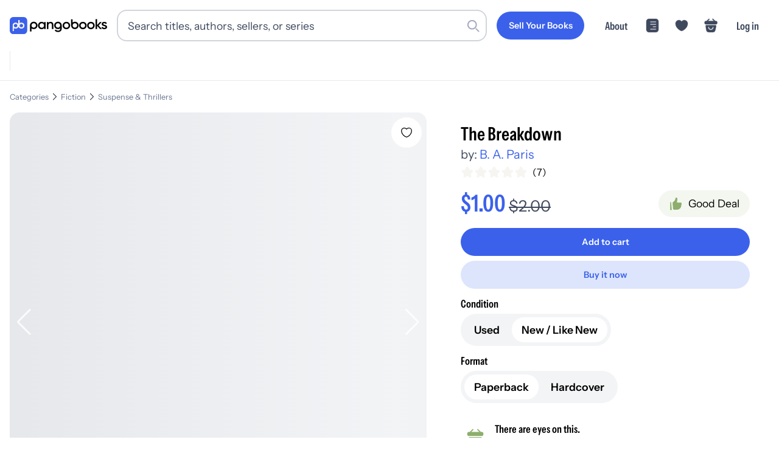

--- FILE ---
content_type: text/css; charset=utf-8
request_url: https://pangobooks.com/_next/static/chunks/18248ee2b1ae1b4d.css
body_size: -231
content:
.error-module-scss-module__flWYGG__errorCard{max-width:350px}.error-module-scss-module__flWYGG__buttonContainer{width:8rem}


--- FILE ---
content_type: application/javascript; charset=utf-8
request_url: https://pangobooks.com/_next/static/chunks/3e7f437738508c0e.js
body_size: 12575
content:
(globalThis.TURBOPACK||(globalThis.TURBOPACK=[])).push(["object"==typeof document?document.currentScript:void 0,808341,(e,t,n)=>{"use strict";Object.defineProperty(n,"__esModule",{value:!0});var r={cancelIdleCallback:function(){return s},requestIdleCallback:function(){return i}};for(var a in r)Object.defineProperty(n,a,{enumerable:!0,get:r[a]});let i="undefined"!=typeof self&&self.requestIdleCallback&&self.requestIdleCallback.bind(window)||function(e){let t=Date.now();return self.setTimeout(function(){e({didTimeout:!1,timeRemaining:function(){return Math.max(0,50-(Date.now()-t))}})},1)},s="undefined"!=typeof self&&self.cancelIdleCallback&&self.cancelIdleCallback.bind(window)||function(e){return clearTimeout(e)};("function"==typeof n.default||"object"==typeof n.default&&null!==n.default)&&void 0===n.default.__esModule&&(Object.defineProperty(n.default,"__esModule",{value:!0}),Object.assign(n.default,n),t.exports=n.default)},479520,(e,t,n)=>{"use strict";Object.defineProperty(n,"__esModule",{value:!0});var r={default:function(){return C},handleClientScriptLoad:function(){return g},initScriptLoader:function(){return h}};for(var a in r)Object.defineProperty(n,a,{enumerable:!0,get:r[a]});let i=e.r(563141),s=e.r(151836),l=e.r(843476),o=i._(e.r(174080)),d=s._(e.r(271645)),u=e.r(742732),c=e.r(922737),_=e.r(808341),f=new Map,m=new Set,p=e=>{let{src:t,id:n,onLoad:r=()=>{},onReady:a=null,dangerouslySetInnerHTML:i,children:s="",strategy:l="afterInteractive",onError:d,stylesheets:u}=e,_=n||t;if(_&&m.has(_))return;if(f.has(t)){m.add(_),f.get(t).then(r,d);return}let p=()=>{a&&a(),m.add(_)},g=document.createElement("script"),h=new Promise((e,t)=>{g.addEventListener("load",function(t){e(),r&&r.call(this,t),p()}),g.addEventListener("error",function(e){t(e)})}).catch(function(e){d&&d(e)});i?(g.innerHTML=i.__html||"",p()):s?(g.textContent="string"==typeof s?s:Array.isArray(s)?s.join(""):"",p()):t&&(g.src=t,f.set(t,h)),(0,c.setAttributesFromProps)(g,e),"worker"===l&&g.setAttribute("type","text/partytown"),g.setAttribute("data-nscript",l),u&&(e=>{if(o.default.preinit)return e.forEach(e=>{o.default.preinit(e,{as:"style"})});if("undefined"!=typeof window){let t=document.head;e.forEach(e=>{let n=document.createElement("link");n.type="text/css",n.rel="stylesheet",n.href=e,t.appendChild(n)})}})(u),document.body.appendChild(g)};function g(e){let{strategy:t="afterInteractive"}=e;"lazyOnload"===t?window.addEventListener("load",()=>{(0,_.requestIdleCallback)(()=>p(e))}):p(e)}function h(e){e.forEach(g),[...document.querySelectorAll('[data-nscript="beforeInteractive"]'),...document.querySelectorAll('[data-nscript="beforePageRender"]')].forEach(e=>{let t=e.id||e.getAttribute("src");m.add(t)})}function E(e){let{id:t,src:n="",onLoad:r=()=>{},onReady:a=null,strategy:i="afterInteractive",onError:s,stylesheets:c,...f}=e,{updateScripts:g,scripts:h,getIsSsr:E,appDir:C,nonce:b}=(0,d.useContext)(u.HeadManagerContext);b=f.nonce||b;let x=(0,d.useRef)(!1);(0,d.useEffect)(()=>{let e=t||n;x.current||(a&&e&&m.has(e)&&a(),x.current=!0)},[a,t,n]);let R=(0,d.useRef)(!1);if((0,d.useEffect)(()=>{if(!R.current){if("afterInteractive"===i)p(e);else"lazyOnload"===i&&("complete"===document.readyState?(0,_.requestIdleCallback)(()=>p(e)):window.addEventListener("load",()=>{(0,_.requestIdleCallback)(()=>p(e))}));R.current=!0}},[e,i]),("beforeInteractive"===i||"worker"===i)&&(g?(h[i]=(h[i]||[]).concat([{id:t,src:n,onLoad:r,onReady:a,onError:s,...f,nonce:b}]),g(h)):E&&E()?m.add(t||n):E&&!E()&&p({...e,nonce:b})),C){if(c&&c.forEach(e=>{o.default.preinit(e,{as:"style"})}),"beforeInteractive"===i)if(!n)return f.dangerouslySetInnerHTML&&(f.children=f.dangerouslySetInnerHTML.__html,delete f.dangerouslySetInnerHTML),(0,l.jsx)("script",{nonce:b,dangerouslySetInnerHTML:{__html:`(self.__next_s=self.__next_s||[]).push(${JSON.stringify([0,{...f,id:t}])})`}});else return o.default.preload(n,f.integrity?{as:"script",integrity:f.integrity,nonce:b,crossOrigin:f.crossOrigin}:{as:"script",nonce:b,crossOrigin:f.crossOrigin}),(0,l.jsx)("script",{nonce:b,dangerouslySetInnerHTML:{__html:`(self.__next_s=self.__next_s||[]).push(${JSON.stringify([n,{...f,id:t}])})`}});"afterInteractive"===i&&n&&o.default.preload(n,f.integrity?{as:"script",integrity:f.integrity,nonce:b,crossOrigin:f.crossOrigin}:{as:"script",nonce:b,crossOrigin:f.crossOrigin})}return null}Object.defineProperty(E,"__nextScript",{value:!0});let C=E;("function"==typeof n.default||"object"==typeof n.default&&null!==n.default)&&void 0===n.default.__esModule&&(Object.defineProperty(n.default,"__esModule",{value:!0}),Object.assign(n.default,n),t.exports=n.default)},95284,(e,t,n)=>{"use strict";Object.defineProperty(n,"__esModule",{value:!0});var r={getSortedRouteObjects:function(){return l},getSortedRoutes:function(){return s}};for(var a in r)Object.defineProperty(n,a,{enumerable:!0,get:r[a]});class i{insert(e){this._insert(e.split("/").filter(Boolean),[],!1)}smoosh(){return this._smoosh()}_smoosh(e="/"){let t=[...this.children.keys()].sort();null!==this.slugName&&t.splice(t.indexOf("[]"),1),null!==this.restSlugName&&t.splice(t.indexOf("[...]"),1),null!==this.optionalRestSlugName&&t.splice(t.indexOf("[[...]]"),1);let n=t.map(t=>this.children.get(t)._smoosh(`${e}${t}/`)).reduce((e,t)=>[...e,...t],[]);if(null!==this.slugName&&n.push(...this.children.get("[]")._smoosh(`${e}[${this.slugName}]/`)),!this.placeholder){let t="/"===e?"/":e.slice(0,-1);if(null!=this.optionalRestSlugName)throw Object.defineProperty(Error(`You cannot define a route with the same specificity as a optional catch-all route ("${t}" and "${t}[[...${this.optionalRestSlugName}]]").`),"__NEXT_ERROR_CODE",{value:"E458",enumerable:!1,configurable:!0});n.unshift(t)}return null!==this.restSlugName&&n.push(...this.children.get("[...]")._smoosh(`${e}[...${this.restSlugName}]/`)),null!==this.optionalRestSlugName&&n.push(...this.children.get("[[...]]")._smoosh(`${e}[[...${this.optionalRestSlugName}]]/`)),n}_insert(e,t,n){if(0===e.length){this.placeholder=!1;return}if(n)throw Object.defineProperty(Error("Catch-all must be the last part of the URL."),"__NEXT_ERROR_CODE",{value:"E392",enumerable:!1,configurable:!0});let r=e[0];if(r.startsWith("[")&&r.endsWith("]")){let i=r.slice(1,-1),s=!1;if(i.startsWith("[")&&i.endsWith("]")&&(i=i.slice(1,-1),s=!0),i.startsWith("…"))throw Object.defineProperty(Error(`Detected a three-dot character ('…') at ('${i}'). Did you mean ('...')?`),"__NEXT_ERROR_CODE",{value:"E147",enumerable:!1,configurable:!0});if(i.startsWith("...")&&(i=i.substring(3),n=!0),i.startsWith("[")||i.endsWith("]"))throw Object.defineProperty(Error(`Segment names may not start or end with extra brackets ('${i}').`),"__NEXT_ERROR_CODE",{value:"E421",enumerable:!1,configurable:!0});if(i.startsWith("."))throw Object.defineProperty(Error(`Segment names may not start with erroneous periods ('${i}').`),"__NEXT_ERROR_CODE",{value:"E288",enumerable:!1,configurable:!0});function a(e,n){if(null!==e&&e!==n)throw Object.defineProperty(Error(`You cannot use different slug names for the same dynamic path ('${e}' !== '${n}').`),"__NEXT_ERROR_CODE",{value:"E337",enumerable:!1,configurable:!0});t.forEach(e=>{if(e===n)throw Object.defineProperty(Error(`You cannot have the same slug name "${n}" repeat within a single dynamic path`),"__NEXT_ERROR_CODE",{value:"E247",enumerable:!1,configurable:!0});if(e.replace(/\W/g,"")===r.replace(/\W/g,""))throw Object.defineProperty(Error(`You cannot have the slug names "${e}" and "${n}" differ only by non-word symbols within a single dynamic path`),"__NEXT_ERROR_CODE",{value:"E499",enumerable:!1,configurable:!0})}),t.push(n)}if(n)if(s){if(null!=this.restSlugName)throw Object.defineProperty(Error(`You cannot use both an required and optional catch-all route at the same level ("[...${this.restSlugName}]" and "${e[0]}" ).`),"__NEXT_ERROR_CODE",{value:"E299",enumerable:!1,configurable:!0});a(this.optionalRestSlugName,i),this.optionalRestSlugName=i,r="[[...]]"}else{if(null!=this.optionalRestSlugName)throw Object.defineProperty(Error(`You cannot use both an optional and required catch-all route at the same level ("[[...${this.optionalRestSlugName}]]" and "${e[0]}").`),"__NEXT_ERROR_CODE",{value:"E300",enumerable:!1,configurable:!0});a(this.restSlugName,i),this.restSlugName=i,r="[...]"}else{if(s)throw Object.defineProperty(Error(`Optional route parameters are not yet supported ("${e[0]}").`),"__NEXT_ERROR_CODE",{value:"E435",enumerable:!1,configurable:!0});a(this.slugName,i),this.slugName=i,r="[]"}}this.children.has(r)||this.children.set(r,new i),this.children.get(r)._insert(e.slice(1),t,n)}constructor(){this.placeholder=!0,this.children=new Map,this.slugName=null,this.restSlugName=null,this.optionalRestSlugName=null}}function s(e){let t=new i;return e.forEach(e=>t.insert(e)),t.smoosh()}function l(e,t){let n={},r=[];for(let a=0;a<e.length;a++){let i=t(e[a]);n[i]=a,r[a]=i}return s(r).map(t=>e[n[t]])}},285777,(e,t,n)=>{"use strict";Object.defineProperty(n,"__esModule",{value:!0}),Object.defineProperty(n,"isDynamicRoute",{enumerable:!0,get:function(){return s}});let r=e.r(591463),a=/\/[^/]*\[[^/]+\][^/]*(?=\/|$)/,i=/\/\[[^/]+\](?=\/|$)/;function s(e,t=!0){return((0,r.isInterceptionRouteAppPath)(e)&&(e=(0,r.extractInterceptionRouteInformation)(e).interceptedRoute),t)?i.test(e):a.test(e)}},977520,(e,t,n)=>{"use strict";Object.defineProperty(n,"__esModule",{value:!0});var r={getSortedRouteObjects:function(){return i.getSortedRouteObjects},getSortedRoutes:function(){return i.getSortedRoutes},isDynamicRoute:function(){return s.isDynamicRoute}};for(var a in r)Object.defineProperty(n,a,{enumerable:!0,get:r[a]});let i=e.r(95284),s=e.r(285777)},927711,(e,t,n)=>{"use strict";Object.defineProperty(n,"__esModule",{value:!0}),Object.defineProperty(n,"normalizeLocalePath",{enumerable:!0,get:function(){return a}});let r=new WeakMap;function a(e,t){let n;if(!t)return{pathname:e};let a=r.get(t);a||(a=t.map(e=>e.toLowerCase()),r.set(t,a));let i=e.split("/",2);if(!i[1])return{pathname:e};let s=i[1].toLowerCase(),l=a.indexOf(s);return l<0?{pathname:e}:(n=t[l],{pathname:e=e.slice(n.length+1)||"/",detectedLocale:n})}},663416,(e,t,n)=>{"use strict";Object.defineProperty(n,"__esModule",{value:!0});var r={ACTION_SUFFIX:function(){return h},APP_DIR_ALIAS:function(){return B},CACHE_ONE_YEAR:function(){return j},DOT_NEXT_ALIAS:function(){return H},ESLINT_DEFAULT_DIRS:function(){return ei},GSP_NO_RETURNED_VALUE:function(){return J},GSSP_COMPONENT_MEMBER_ERROR:function(){return en},GSSP_NO_RETURNED_VALUE:function(){return ee},HTML_CONTENT_TYPE_HEADER:function(){return s},INFINITE_CACHE:function(){return T},INSTRUMENTATION_HOOK_FILENAME:function(){return W},JSON_CONTENT_TYPE_HEADER:function(){return l},MATCHED_PATH_HEADER:function(){return u},MIDDLEWARE_FILENAME:function(){return w},MIDDLEWARE_LOCATION_REGEXP:function(){return L},NEXT_BODY_SUFFIX:function(){return b},NEXT_CACHE_IMPLICIT_TAG_ID:function(){return y},NEXT_CACHE_REVALIDATED_TAGS_HEADER:function(){return R},NEXT_CACHE_REVALIDATE_TAG_TOKEN_HEADER:function(){return P},NEXT_CACHE_SOFT_TAG_MAX_LENGTH:function(){return S},NEXT_CACHE_TAGS_HEADER:function(){return x},NEXT_CACHE_TAG_MAX_ITEMS:function(){return O},NEXT_CACHE_TAG_MAX_LENGTH:function(){return N},NEXT_DATA_SUFFIX:function(){return E},NEXT_INTERCEPTION_MARKER_PREFIX:function(){return d},NEXT_META_SUFFIX:function(){return C},NEXT_QUERY_PARAM_PREFIX:function(){return o},NEXT_RESUME_HEADER:function(){return v},NON_STANDARD_NODE_ENV:function(){return er},PAGES_DIR_ALIAS:function(){return M},PRERENDER_REVALIDATE_HEADER:function(){return c},PRERENDER_REVALIDATE_ONLY_GENERATED_HEADER:function(){return _},PROXY_FILENAME:function(){return A},PROXY_LOCATION_REGEXP:function(){return I},PUBLIC_DIR_MIDDLEWARE_CONFLICT:function(){return U},ROOT_DIR_ALIAS:function(){return D},RSC_ACTION_CLIENT_WRAPPER_ALIAS:function(){return G},RSC_ACTION_ENCRYPTION_ALIAS:function(){return q},RSC_ACTION_PROXY_ALIAS:function(){return Y},RSC_ACTION_VALIDATE_ALIAS:function(){return X},RSC_CACHE_WRAPPER_ALIAS:function(){return $},RSC_DYNAMIC_IMPORT_WRAPPER_ALIAS:function(){return F},RSC_MOD_REF_PROXY_ALIAS:function(){return k},RSC_PREFETCH_SUFFIX:function(){return f},RSC_SEGMENTS_DIR_SUFFIX:function(){return m},RSC_SEGMENT_SUFFIX:function(){return p},RSC_SUFFIX:function(){return g},SERVER_PROPS_EXPORT_ERROR:function(){return K},SERVER_PROPS_GET_INIT_PROPS_CONFLICT:function(){return Q},SERVER_PROPS_SSG_CONFLICT:function(){return Z},SERVER_RUNTIME:function(){return es},SSG_FALLBACK_EXPORT_ERROR:function(){return ea},SSG_GET_INITIAL_PROPS_CONFLICT:function(){return V},STATIC_STATUS_PAGE_GET_INITIAL_PROPS_ERROR:function(){return z},TEXT_PLAIN_CONTENT_TYPE_HEADER:function(){return i},UNSTABLE_REVALIDATE_RENAME_ERROR:function(){return et},WEBPACK_LAYERS:function(){return ed},WEBPACK_RESOURCE_QUERIES:function(){return eu},WEB_SOCKET_MAX_RECONNECTIONS:function(){return el}};for(var a in r)Object.defineProperty(n,a,{enumerable:!0,get:r[a]});let i="text/plain",s="text/html; charset=utf-8",l="application/json; charset=utf-8",o="nxtP",d="nxtI",u="x-matched-path",c="x-prerender-revalidate",_="x-prerender-revalidate-if-generated",f=".prefetch.rsc",m=".segments",p=".segment.rsc",g=".rsc",h=".action",E=".json",C=".meta",b=".body",x="x-next-cache-tags",R="x-next-revalidated-tags",P="x-next-revalidate-tag-token",v="next-resume",O=128,N=256,S=1024,y="_N_T_",j=31536e3,T=0xfffffffe,w="middleware",L=`(?:src/)?${w}`,A="proxy",I=`(?:src/)?${A}`,W="instrumentation",M="private-next-pages",H="private-dot-next",D="private-next-root-dir",B="private-next-app-dir",k="private-next-rsc-mod-ref-proxy",X="private-next-rsc-action-validate",Y="private-next-rsc-server-reference",$="private-next-rsc-cache-wrapper",F="private-next-rsc-track-dynamic-import",q="private-next-rsc-action-encryption",G="private-next-rsc-action-client-wrapper",U="You can not have a '_next' folder inside of your public folder. This conflicts with the internal '/_next' route. https://nextjs.org/docs/messages/public-next-folder-conflict",V="You can not use getInitialProps with getStaticProps. To use SSG, please remove your getInitialProps",Q="You can not use getInitialProps with getServerSideProps. Please remove getInitialProps.",Z="You can not use getStaticProps or getStaticPaths with getServerSideProps. To use SSG, please remove getServerSideProps",z="can not have getInitialProps/getServerSideProps, https://nextjs.org/docs/messages/404-get-initial-props",K="pages with `getServerSideProps` can not be exported. See more info here: https://nextjs.org/docs/messages/gssp-export",J="Your `getStaticProps` function did not return an object. Did you forget to add a `return`?",ee="Your `getServerSideProps` function did not return an object. Did you forget to add a `return`?",et="The `unstable_revalidate` property is available for general use.\nPlease use `revalidate` instead.",en="can not be attached to a page's component and must be exported from the page. See more info here: https://nextjs.org/docs/messages/gssp-component-member",er='You are using a non-standard "NODE_ENV" value in your environment. This creates inconsistencies in the project and is strongly advised against. Read more: https://nextjs.org/docs/messages/non-standard-node-env',ea="Pages with `fallback` enabled in `getStaticPaths` can not be exported. See more info here: https://nextjs.org/docs/messages/ssg-fallback-true-export",ei=["app","pages","components","lib","src"],es={edge:"edge",experimentalEdge:"experimental-edge",nodejs:"nodejs"},el=12,eo={shared:"shared",reactServerComponents:"rsc",serverSideRendering:"ssr",actionBrowser:"action-browser",apiNode:"api-node",apiEdge:"api-edge",middleware:"middleware",instrument:"instrument",edgeAsset:"edge-asset",appPagesBrowser:"app-pages-browser",pagesDirBrowser:"pages-dir-browser",pagesDirEdge:"pages-dir-edge",pagesDirNode:"pages-dir-node"},ed={...eo,GROUP:{builtinReact:[eo.reactServerComponents,eo.actionBrowser],serverOnly:[eo.reactServerComponents,eo.actionBrowser,eo.instrument,eo.middleware],neutralTarget:[eo.apiNode,eo.apiEdge],clientOnly:[eo.serverSideRendering,eo.appPagesBrowser],bundled:[eo.reactServerComponents,eo.actionBrowser,eo.serverSideRendering,eo.appPagesBrowser,eo.shared,eo.instrument,eo.middleware],appPages:[eo.reactServerComponents,eo.serverSideRendering,eo.appPagesBrowser,eo.actionBrowser]}},eu={edgeSSREntry:"__next_edge_ssr_entry__",metadata:"__next_metadata__",metadataRoute:"__next_metadata_route__",metadataImageMeta:"__next_metadata_image_meta__"}},657979,(e,t,n)=>{"use strict";Object.defineProperty(n,"__esModule",{value:!0}),Object.defineProperty(n,"removePathPrefix",{enumerable:!0,get:function(){return a}});let r=e.r(59084);function a(e,t){if(!(0,r.pathHasPrefix)(e,t))return e;let n=e.slice(t.length);return n.startsWith("/")?n:`/${n}`}},283605,(e,t,n)=>{"use strict";Object.defineProperty(n,"__esModule",{value:!0}),Object.defineProperty(n,"getNextPathnameInfo",{enumerable:!0,get:function(){return s}});let r=e.r(927711),a=e.r(657979),i=e.r(59084);function s(e,t){let{basePath:n,i18n:s,trailingSlash:l}=t.nextConfig??{},o={pathname:e,trailingSlash:"/"!==e?e.endsWith("/"):l};n&&(0,i.pathHasPrefix)(o.pathname,n)&&(o.pathname=(0,a.removePathPrefix)(o.pathname,n),o.basePath=n);let d=o.pathname;if(o.pathname.startsWith("/_next/data/")&&o.pathname.endsWith(".json")){let e=o.pathname.replace(/^\/_next\/data\//,"").replace(/\.json$/,"").split("/");o.buildId=e[0],d="index"!==e[1]?`/${e.slice(1).join("/")}`:"/",!0===t.parseData&&(o.pathname=d)}if(s){let e=t.i18nProvider?t.i18nProvider.analyze(o.pathname):(0,r.normalizeLocalePath)(o.pathname,s.locales);o.locale=e.detectedLocale,o.pathname=e.pathname??o.pathname,!e.detectedLocale&&o.buildId&&(e=t.i18nProvider?t.i18nProvider.analyze(d):(0,r.normalizeLocalePath)(d,s.locales)).detectedLocale&&(o.locale=e.detectedLocale)}return o}},152539,(e,t,n)=>{"use strict";Object.defineProperty(n,"__esModule",{value:!0}),Object.defineProperty(n,"addPathSuffix",{enumerable:!0,get:function(){return a}});let r=e.r(572463);function a(e,t){if(!e.startsWith("/")||!t)return e;let{pathname:n,query:a,hash:i}=(0,r.parsePath)(e);return`${n}${t}${a}${i}`}},95524,(e,t,n)=>{"use strict";Object.defineProperty(n,"__esModule",{value:!0}),Object.defineProperty(n,"addLocale",{enumerable:!0,get:function(){return i}});let r=e.r(541858),a=e.r(59084);function i(e,t,n,i){if(!t||t===n)return e;let s=e.toLowerCase();return!i&&((0,a.pathHasPrefix)(s,"/api")||(0,a.pathHasPrefix)(s,`/${t.toLowerCase()}`))?e:(0,r.addPathPrefix)(e,`/${t}`)}},230283,(e,t,n)=>{"use strict";Object.defineProperty(n,"__esModule",{value:!0}),Object.defineProperty(n,"formatNextPathnameInfo",{enumerable:!0,get:function(){return l}});let r=e.r(938281),a=e.r(541858),i=e.r(152539),s=e.r(95524);function l(e){let t=(0,s.addLocale)(e.pathname,e.locale,e.buildId?void 0:e.defaultLocale,e.ignorePrefix);return(e.buildId||!e.trailingSlash)&&(t=(0,r.removeTrailingSlash)(t)),e.buildId&&(t=(0,i.addPathSuffix)((0,a.addPathPrefix)(t,`/_next/data/${e.buildId}`),"/"===e.pathname?"index.json":".json")),t=(0,a.addPathPrefix)(t,e.basePath),!e.buildId&&e.trailingSlash?t.endsWith("/")?t:(0,i.addPathSuffix)(t,"/"):(0,r.removeTrailingSlash)(t)}},939286,e=>{e.v({container:"card-module-scss-module__blWWOW__container",primary:"card-module-scss-module__blWWOW__primary",tertiary:"card-module-scss-module__blWWOW__tertiary",white:"card-module-scss-module__blWWOW__white",yellow:"card-module-scss-module__blWWOW__yellow"})},607332,e=>{"use strict";var t=e.i(843476),n=e.i(939286),r=e.i(963523),a=e.i(488739),i=e.i(343794);function s({m:e=0,mb:s=0,ml:l=0,mr:o=0,mt:d=0,p:u=0,pb:c=0,pl:_=0,pr:f=0,pt:m=0,as:p="div",children:g=null,noShadow:h=!1,color:E,...C}){let b={...!!e&&{margin:r.spacing.padding*e},...!!s&&{marginBottom:r.spacing.padding*s},...!!l&&{marginLeft:r.spacing.padding*l},...!!o&&{marginRight:r.spacing.padding*o},...!!d&&{marginTop:r.spacing.padding*d},...!!u&&{padding:r.spacing.padding*u},...!!c&&{paddingBottom:r.spacing.padding*c},...!!_&&{paddingLeft:r.spacing.padding*_},...!!f&&{paddingRight:r.spacing.padding*f},...!!m&&{paddingTop:r.spacing.padding*m}};return(0,t.jsx)(p,{className:(0,i.default)(n.default.container,C.className,{[n.default.shadow]:!h,[n.default[E]]:!!E}),style:b,...(0,a.omit)(C,["className"]),children:g})}e.s(["default",()=>s])},980895,e=>{"use strict";var t=e.i(843476),n=e.i(963523);function r({m:e=0,mb:r=0,ml:a=0,mr:i=0,mt:s=0,p:l=0,pb:o=0,pl:d=0,pr:u=0,pt:c=0,gap:_=0,children:f,direction:m="column",align:p="flex-start",justify:g="flex-start",style:h,...E}){let C={...!!e&&{margin:n.spacing.padding*e},...!!r&&{marginBottom:n.spacing.padding*r},...!!a&&{marginLeft:n.spacing.padding*a},...!!i&&{marginRight:n.spacing.padding*i},...!!s&&{marginTop:n.spacing.padding*s},...!!l&&{padding:n.spacing.padding*l},...!!o&&{paddingBottom:n.spacing.padding*o},...!!d&&{paddingLeft:n.spacing.padding*d},...!!u&&{paddingRight:n.spacing.padding*u},...!!c&&{paddingTop:n.spacing.padding*c},...!!_&&{gap:_},display:"flex",flexDirection:m,alignItems:p,justifyContent:g,...h};return(0,t.jsx)("div",{style:C,...E,children:f})}e.s(["Flex",()=>r])},757642,e=>{e.v({spin:"spinner-module-scss-module__ybMSEa__spin",spinner:"spinner-module-scss-module__ybMSEa__spinner","spinner--large":"spinner-module-scss-module__ybMSEa__spinner--large","spinner--small":"spinner-module-scss-module__ybMSEa__spinner--small"})},67837,e=>{"use strict";var t=e.i(843476),n=e.i(343794),r=e.i(757642);function a({size:e}){return(0,t.jsx)("div",{className:(0,n.default)(r.default.spinner,{[r.default["spinner--small"]]:"small"===e,[r.default["spinner--large"]]:"large"===e})})}e.s(["default",()=>a])},753991,e=>{e.v({button:"button-module-scss-module__sHYptW__button","button--circle":"button-module-scss-module__sHYptW__button--circle","button--clear":"button-module-scss-module__sHYptW__button--clear","button--danger":"button-module-scss-module__sHYptW__button--danger","button--disabled":"button-module-scss-module__sHYptW__button--disabled","button--loading":"button-module-scss-module__sHYptW__button--loading","button--outline":"button-module-scss-module__sHYptW__button--outline","button--secondary":"button-module-scss-module__sHYptW__button--secondary","button--small":"button-module-scss-module__sHYptW__button--small","button--tertiary":"button-module-scss-module__sHYptW__button--tertiary","button--x-small":"button-module-scss-module__sHYptW__button--x-small","hide-clear":"button-module-scss-module__sHYptW__hide-clear",icon:"button-module-scss-module__sHYptW__icon","loading-indicator":"button-module-scss-module__sHYptW__loading-indicator",spinner:"button-module-scss-module__sHYptW__spinner",text:"button-module-scss-module__sHYptW__text"})},501235,e=>{"use strict";var t=e.i(843476),n=e.i(343794),r=e.i(522016),a=e.i(753991),i=e.i(67837);function s({style:e="primary",size:s="base",...l}){let o=e=>(l.blurOnPress&&e.currentTarget.blur(),l.onPress);function d(){let r=l.ariaLabel||l.text;return(0,t.jsxs)("button",{"aria-label":r,title:l.title,type:l.type,onClick:l.blurOnPress?o:l.onPress,disabled:l.disabled,id:l.id,className:(0,n.default)(a.default.button,{[a.default["button--secondary"]]:"secondary"===e,[a.default["button--tertiary"]]:"tertiary"===e,[a.default["button--outline"]]:"outline"===e,[a.default["button--danger"]]:"danger"===e,[a.default["button--clear"]]:"clear"===e,[a.default["button--small"]]:"small"===s,[a.default["button--x-small"]]:"xtra-small"===s,[a.default["button--circle"]]:"circle"===l.shape,[a.default["button--disabled"]]:l.disabled,[a.default["button--loading"]]:l.loading,[l.className]:!!l.className}),...l.testclass&&{"data-testclass":l.testclass},children:["right"===l.iconPosition?(0,t.jsxs)(t.Fragment,{children:[l.text&&(0,t.jsx)("span",{className:a.default.text,children:l.text}),l.icon&&(0,t.jsx)("span",{className:a.default.icon,children:l.icon})]}):(0,t.jsxs)(t.Fragment,{children:[l.icon&&(0,t.jsx)("span",{className:a.default.icon,children:l.icon}),l.text&&(0,t.jsx)("span",{className:a.default.text,children:l.text})]}),l.loading&&l.text&&(0,t.jsx)("div",{className:a.default.spinner,children:(0,t.jsx)(i.default,{size:"small"})}),l.loading&&!l.text&&(0,t.jsx)("span",{className:a.default["loading-indicator"]})]})}return l.link?(0,t.jsx)(r.default,{...l.link,children:d()}):d()}e.s(["default",()=>s])},963523,e=>{"use strict";e.s(["spacing",0,{padding:16}])},87658,e=>{e.v({asCopy:"heading-module-scss-module__O7PEQq__asCopy",base:"heading-module-scss-module__O7PEQq__base",bold:"heading-module-scss-module__O7PEQq__bold",copy:"heading-module-scss-module__O7PEQq__copy",green:"heading-module-scss-module__O7PEQq__green",headingContainer:"heading-module-scss-module__O7PEQq__headingContainer",jumbo:"heading-module-scss-module__O7PEQq__jumbo",large:"heading-module-scss-module__O7PEQq__large",light:"heading-module-scss-module__O7PEQq__light",link:"heading-module-scss-module__O7PEQq__link",medium:"heading-module-scss-module__O7PEQq__medium",normal:"heading-module-scss-module__O7PEQq__normal",paragraphContainer:"heading-module-scss-module__O7PEQq__paragraphContainer",primary:"heading-module-scss-module__O7PEQq__primary",red:"heading-module-scss-module__O7PEQq__red",small:"heading-module-scss-module__O7PEQq__small",strikeThru:"heading-module-scss-module__O7PEQq__strikeThru",tiny:"heading-module-scss-module__O7PEQq__tiny",underline:"heading-module-scss-module__O7PEQq__underline",white:"heading-module-scss-module__O7PEQq__white",xtratiny:"heading-module-scss-module__O7PEQq__xtratiny"})},970029,e=>{"use strict";var t=e.i(843476),n=e.i(343794),r=e.i(87658),a=e.i(963523);e.i(107566);var i=e.i(488739);function s({m:e=0,mb:s=0,ml:l=0,mr:o=0,mt:d=0,p:u=0,pb:c=0,pl:_=0,pr:f=0,pt:m=0,children:p,align:g="left",as:h="p",color:E="copyDark",link:C=!1,copy:b=!1,font:x="normal",size:R="base",strikeThru:P=!1,underline:v=!1,...O}){let N={...!!e&&{margin:a.spacing.padding*e},...!!s&&{marginBottom:a.spacing.padding*s},...!!l&&{marginLeft:a.spacing.padding*l},...!!o&&{marginRight:a.spacing.padding*o},...!!d&&{marginTop:a.spacing.padding*d},...!!u&&{padding:a.spacing.padding*u},...!!c&&{paddingBottom:a.spacing.padding*c},...!!_&&{paddingLeft:a.spacing.padding*_},...!!f&&{paddingRight:a.spacing.padding*f},...!!m&&{paddingTop:a.spacing.padding*m},...!!g&&{textAlign:g}};return(0,t.jsx)(h,{style:N,className:(0,n.default)(r.default.paragraphContainer,r.default[E],r.default[x],r.default[R],O.className,{[r.default.link]:C,[r.default.asCopy]:b,[r.default.strikeThru]:P,[r.default.underline]:v}),...(0,i.omit)(O,["className"]),children:p})}e.s(["default",()=>s])},487309,e=>{"use strict";var t=e.i(843476),n=e.i(963523);e.i(107566);var r=e.i(488739),a=e.i(343794);function i({m:e=0,mb:i=0,ml:s=0,mr:l=0,mt:o=0,p:d=0,pb:u=0,pl:c=0,pr:_=0,pt:f=0,children:m=null,...p}){let g={...!!e&&{margin:n.spacing.padding*e},...!!i&&{marginBottom:n.spacing.padding*i},...!!s&&{marginLeft:n.spacing.padding*s},...!!l&&{marginRight:n.spacing.padding*l},...!!o&&{marginTop:n.spacing.padding*o},...!!d&&{padding:n.spacing.padding*d},...!!u&&{paddingBottom:n.spacing.padding*u},...!!c&&{paddingLeft:n.spacing.padding*c},...!!_&&{paddingRight:n.spacing.padding*_},...!!f&&{paddingTop:n.spacing.padding*f},...!!p.style&&p.style};return(0,t.jsx)("div",{style:g,...(0,r.omit)(p,["className","style"]),className:(0,a.default)({[p.className]:!!p.className}),children:m})}e.s(["Box",()=>i])},405777,e=>{"use strict";var t=e.i(843476);function n({width:e=58,height:n=58,color:r="currentColor",className:a}){return(0,t.jsxs)("svg",{width:e,height:n,viewBox:"0 0 58 58",fill:"none",xmlns:"http://www.w3.org/2000/svg",className:a,children:[(0,t.jsx)("path",{d:"M47.5926 11.0586H46.5811L38.0346 2.51204C37.3518 1.82932 36.2393 1.82932 35.5313 2.51204C34.8486 3.19475 34.8486 4.30732 35.5313 5.01532L41.5746 11.0586H16.9969L23.0401 5.01532C23.7229 4.33261 23.7229 3.22004 23.0401 2.51204C22.3574 1.82932 21.2449 1.82932 20.5369 2.51204L12.0156 11.0586H11.0041C8.72843 11.0586 4 11.0586 4 17.5317C4 19.9845 4.50571 21.6027 5.56771 22.6647C6.17457 23.2969 6.90786 23.6256 7.69171 23.8026C8.425 23.9796 9.20886 24.0049 9.96743 24.0049H48.604C49.3878 24.0049 50.1211 23.9543 50.8291 23.8026C52.9531 23.2969 54.5714 21.7797 54.5714 17.5317C54.5714 11.0586 49.843 11.0586 47.5926 11.0586Z",fill:r}),(0,t.jsx)("path",{d:"M47.1011 27.6051C48.7046 27.6051 49.9014 29.1912 49.5963 30.9166L47.025 45.4733C46.1086 50.7333 44.5813 55.4371 36.0035 55.4371H21.7232C13.2476 55.4369 11.3383 49.9262 10.6255 45.1393L8.48688 30.8336C8.23235 29.136 9.42938 27.6053 11.0074 27.6051H47.1011ZM19.5123 52.776C19.9317 52.8243 20.3713 52.8589 20.8316 52.8766L20.0992 52.8336C19.8995 52.8178 19.7036 52.7981 19.5123 52.776ZM18.4224 52.61C18.7359 52.6707 19.0625 52.7226 19.4019 52.7643C19.4256 52.7672 19.4494 52.7693 19.4732 52.7721C19.0866 52.7266 18.7172 52.6673 18.3638 52.5973C18.3832 52.6011 18.4029 52.6062 18.4224 52.61ZM15.4566 51.5973C15.6085 51.6778 15.7657 51.7548 15.9273 51.8287L15.689 51.7155C15.6105 51.6768 15.5327 51.6376 15.4566 51.5973ZM13.1978 49.8444C13.2986 49.9564 13.4027 50.0669 13.5113 50.1744L13.5123 50.1735C13.295 49.9579 13.0931 49.7331 12.9058 49.5006C12.9995 49.6171 13.0967 49.732 13.1978 49.8444ZM44.5923 49.5875L44.6578 49.5055C44.6805 49.4747 44.7002 49.4419 44.7222 49.4108C44.68 49.4704 44.6364 49.5291 44.5923 49.5875ZM44.7564 49.3619C44.7879 49.3166 44.8208 49.2723 44.8511 49.2262L44.8863 49.1715C44.8442 49.2358 44.8004 49.2989 44.7564 49.3619ZM45.9996 46.8121C46.0398 46.6919 46.0804 46.571 46.1177 46.4489V46.4479C46.0802 46.5704 46.04 46.6915 45.9996 46.8121ZM37.8355 33.9264C36.799 33.9266 35.9391 34.7863 35.939 35.8229C35.939 39.6661 32.8291 42.7757 28.9859 42.776C25.1425 42.776 22.0328 39.6663 22.0328 35.8229C22.0327 34.7865 21.1726 33.9269 20.1363 33.9264C19.0996 33.9264 18.2398 34.7862 18.2398 35.8229C18.2398 41.7397 23.069 46.569 28.9859 46.569C34.9025 46.5687 39.732 41.7396 39.732 35.8229C39.732 34.7863 38.872 33.9266 37.8355 33.9264ZM49.2896 30.6139L46.7359 43.8385C46.6506 44.2863 46.5598 44.7298 46.4586 45.1656H46.4595C46.5607 44.7298 46.6516 44.2863 46.7369 43.8385L49.2906 30.6139C49.3 30.565 49.3074 30.516 49.314 30.4674L49.2896 30.6139ZM49.3355 30.1373C49.3357 30.103 49.3367 30.0688 49.3355 30.0348C49.3348 30.0132 49.3319 29.9918 49.3306 29.9703C49.334 30.0257 49.3358 30.0812 49.3355 30.1373ZM49.2828 29.6119C49.2918 29.6552 49.2995 29.6988 49.3062 29.7428C49.2995 29.6988 49.2918 29.6552 49.2828 29.6119ZM49.2281 29.3981C49.2233 29.3823 49.2205 29.3659 49.2154 29.3502L49.1705 29.2213C49.1927 29.279 49.2101 29.3385 49.2281 29.3981ZM48.9224 28.7389C48.9721 28.8143 49.0177 28.8927 49.0591 28.9733L48.9234 28.7389C48.8739 28.6637 48.8195 28.5915 48.7623 28.5221L48.9224 28.7389ZM47.9966 27.8981C48.021 27.911 48.045 27.9244 48.0689 27.9381C48.0576 27.9316 48.0471 27.9239 48.0357 27.9176C48.0231 27.9106 48.0094 27.9048 47.9966 27.8981ZM47.524 27.7057C47.569 27.7187 47.6139 27.7332 47.6578 27.7487C47.7166 27.7694 47.774 27.7933 47.8306 27.818C47.7316 27.7746 47.6296 27.7363 47.524 27.7057Z",fill:r})]})}e.s(["default",()=>n])},627125,e=>{"use strict";var t=e.i(843476);function n({className:e,fillColor:n="currentColor"}){return(0,t.jsxs)("svg",{width:"18",height:"18",viewBox:"0 0 70 70",fill:"none",xmlns:"http://www.w3.org/2000/svg",className:e,children:[(0,t.jsx)("path",{d:"M35.3429 8.80129L29.0166 23.5275H22.6904C21.6404 23.5275 20.6166 23.6063 19.6191 23.8163L22.2441 17.5163L22.3491 17.28L22.5066 16.86C22.5854 16.6763 22.6379 16.5188 22.7166 16.3875C25.7616 9.32629 29.1741 7.12129 35.3429 8.80129Z",fill:n}),(0,t.jsx)("path",{d:"M53.1667 24.2362L53.1142 24.21C51.5392 23.7637 49.9379 23.5275 48.3104 23.5275H31.8779L37.7842 9.79871L37.8629 9.61496C38.2304 9.74621 38.6242 9.92996 39.0179 10.0612L44.8192 12.5025C48.0479 13.8412 50.3054 15.2325 51.6967 16.9125C51.9329 17.2275 52.1429 17.5162 52.3529 17.8575C52.5892 18.225 52.7729 18.5925 52.8779 18.9862C52.9829 19.2225 53.0617 19.4325 53.1142 19.6687C53.5079 21.0075 53.5342 22.53 53.1667 24.2362Z",fill:n}),(0,t.jsx)("path",{d:"M36.8643 49.3575H37.5205C38.308 49.3575 38.9643 48.6487 38.9643 47.7825C38.9643 46.68 38.6493 46.5225 37.9668 46.26L36.8643 45.8662V49.3575Z",fill:n}),(0,t.jsx)("path",{d:"M52.0111 27.99C50.8299 27.6488 49.5961 27.465 48.3099 27.465H22.6899C20.9049 27.465 19.2249 27.8063 17.6499 28.4888C13.0824 30.4575 9.87988 34.9988 9.87988 40.275V45.3938C9.87988 46.0238 9.93238 46.6275 10.0111 47.2575C10.5886 55.605 15.0511 60.0675 23.3986 60.6188C24.0024 60.6975 24.6061 60.75 25.2624 60.75H45.7374C55.4499 60.75 60.5686 56.13 61.0674 46.9425C61.0936 46.4438 61.1199 45.9188 61.1199 45.3938V40.275C61.1199 34.4738 57.2611 29.5913 52.0111 27.99ZM38.8599 43.6875C40.0674 44.1075 41.6949 45 41.6949 47.7825C41.6949 50.1713 39.8311 52.0875 37.5211 52.0875H36.8649V52.665C36.8649 53.4263 36.2611 54.03 35.4999 54.03C34.7386 54.03 34.1349 53.4263 34.1349 52.665V52.0875H33.8986C31.3786 52.0875 29.3049 49.9613 29.3049 47.3363C29.3049 46.575 29.9086 45.9713 30.6699 45.9713C31.4311 45.9713 32.0349 46.575 32.0349 47.3363C32.0349 48.4388 32.8749 49.3575 33.8986 49.3575H34.1349V44.9213L32.1399 44.2125C30.9324 43.7925 29.3049 42.9 29.3049 40.1175C29.3049 37.7288 31.1686 35.8125 33.4786 35.8125H34.1349V35.235C34.1349 34.4738 34.7386 33.87 35.4999 33.87C36.2611 33.87 36.8649 34.4738 36.8649 35.235V35.8125H37.1011C39.6211 35.8125 41.6949 37.9388 41.6949 40.5638C41.6949 41.325 41.0911 41.9288 40.3299 41.9288C39.5686 41.9288 38.9649 41.325 38.9649 40.5638C38.9649 39.4613 38.1249 38.5425 37.1011 38.5425H36.8649V42.9788L38.8599 43.6875Z",fill:n}),(0,t.jsx)("path",{d:"M32.0332 40.1175C32.0332 41.22 32.3482 41.3775 33.0307 41.64L34.1332 42.0338V38.5425H33.477C32.6632 38.5425 32.0332 39.2513 32.0332 40.1175Z",fill:n})]})}e.s(["default",()=>n])},739926,e=>{e.v({author:"loading-module-scss-module__2PMeea__author","content-container":"loading-module-scss-module__2PMeea__content-container","image-container":"loading-module-scss-module__2PMeea__image-container",info:"loading-module-scss-module__2PMeea__info",like:"loading-module-scss-module__2PMeea__like",price:"loading-module-scss-module__2PMeea__price",tile:"loading-module-scss-module__2PMeea__tile","tile--content":"loading-module-scss-module__2PMeea__tile--content","tile--seller":"loading-module-scss-module__2PMeea__tile--seller",title:"loading-module-scss-module__2PMeea__title"})},175220,e=>{e.v({"arrow-icon":"tile-row-module-scss-module__WH2CBW__arrow-icon","arrow-icon-left":"tile-row-module-scss-module__WH2CBW__arrow-icon-left","arrow-icon-right":"tile-row-module-scss-module__WH2CBW__arrow-icon-right",container:"tile-row-module-scss-module__WH2CBW__container",header:"tile-row-module-scss-module__WH2CBW__header","header-arrows":"tile-row-module-scss-module__WH2CBW__header-arrows","header-desc":"tile-row-module-scss-module__WH2CBW__header-desc","header-link":"tile-row-module-scss-module__WH2CBW__header-link","header-right":"tile-row-module-scss-module__WH2CBW__header-right","header-title":"tile-row-module-scss-module__WH2CBW__header-title","scroll-button":"tile-row-module-scss-module__WH2CBW__scroll-button","scroll-button--left":"tile-row-module-scss-module__WH2CBW__scroll-button--left","scroll-button--right":"tile-row-module-scss-module__WH2CBW__scroll-button--right","scroll-container":"tile-row-module-scss-module__WH2CBW__scroll-container","scroll-container--content":"tile-row-module-scss-module__WH2CBW__scroll-container--content","scroll-container--hide-scrollbar":"tile-row-module-scss-module__WH2CBW__scroll-container--hide-scrollbar","scroll-container--server":"tile-row-module-scss-module__WH2CBW__scroll-container--server","scroll-container--with-scroll":"tile-row-module-scss-module__WH2CBW__scroll-container--with-scroll"})},178760,458808,934963,562936,e=>{"use strict";var t=e.i(843476),n=e.i(271645),r=e.i(522016),a=e.i(343794),i=e.i(405777),s=e.i(627125),l=e.i(739926);function o({type:e}){return"content"===e?(0,t.jsxs)("div",{className:(0,a.default)(l.default["tile--content"]),children:[(0,t.jsx)("div",{className:l.default["image-container"],children:(0,t.jsx)("div",{})}),(0,t.jsxs)("div",{className:l.default["content-container"],children:[(0,t.jsx)("div",{}),(0,t.jsx)("div",{})]})]}):"seller"===e?(0,t.jsxs)("div",{className:(0,a.default)(l.default["tile--seller"]),children:[(0,t.jsxs)("div",{className:l.default["image-container"],children:[(0,t.jsx)("div",{}),(0,t.jsx)("div",{}),(0,t.jsx)("div",{})]}),(0,t.jsxs)("div",{className:l.default["content-container"],children:[(0,t.jsx)("div",{}),(0,t.jsx)("div",{}),(0,t.jsx)("div",{})]})]}):(0,t.jsxs)("div",{className:l.default.tile,children:[(0,t.jsx)("div",{className:l.default["image-container"],children:(0,t.jsx)("div",{})}),(0,t.jsxs)("div",{className:l.default["content-container"],children:[(0,t.jsx)("div",{className:l.default.author}),(0,t.jsxs)("div",{className:l.default.title,children:[(0,t.jsx)("div",{}),(0,t.jsx)("div",{})]}),(0,t.jsxs)("div",{className:l.default.info,children:[(0,t.jsxs)("div",{className:l.default.price,children:[(0,t.jsx)(s.default,{fillColor:"var(--borderLight)"}),(0,t.jsx)("div",{})]}),(0,t.jsx)("span",{className:l.default.like,children:(0,t.jsx)(i.default,{color:"var(--borderLight)"})})]})]})]})}e.s(["default",()=>o],458808);var d=e.i(175220);function u({width:e=32,height:n=32,fillColor:r="white",strokeColor:a="#3B61EB"}){return(0,t.jsxs)("svg",{width:e,height:n,viewBox:"0 0 32 32",fill:"none",xmlns:"http://www.w3.org/2000/svg",children:[(0,t.jsx)("circle",{cx:"16",cy:"16",r:"16",fill:r}),(0,t.jsx)("circle",{cx:"16",cy:"16",r:"15.5",stroke:a,strokeOpacity:"0.1"}),(0,t.jsx)("path",{d:"M15 20L19 16L15 12",stroke:a,strokeWidth:"1.5",strokeLinecap:"round",strokeLinejoin:"round"})]})}function c({width:e=32,height:n=32,fillColor:r="white",strokeColor:a="#3B61EB"}){return(0,t.jsxs)("svg",{width:e,height:n,viewBox:"0 0 32 32",fill:"none",xmlns:"http://www.w3.org/2000/svg",children:[(0,t.jsx)("circle",{cx:"16",cy:"16",r:"16",fill:r}),(0,t.jsx)("circle",{cx:"16",cy:"16",r:"15.5",stroke:a,strokeOpacity:"0.1"}),(0,t.jsx)("path",{d:"M17 20L13 16L17 12",stroke:a,strokeWidth:"1.5",strokeLinecap:"round",strokeLinejoin:"round"})]})}function _({title:e,description:i,link:s,children:l,tileStyle:_="book",hideScrollbar:f}){let[m,p]=(0,n.useState)(!1),[g,h]=(0,n.useState)(!1),[E,C]=(0,n.useState)(!1),b=(0,n.useRef)(null),x=()=>{var e;let t=b.current;t&&((e=t).scrollHeight>e.clientHeight||e.scrollWidth>e.clientWidth?(h(!0),C(!0),t.scrollLeft>30?p(!0):p(!1)):(h(!1),C(!1),p(!1)))};function R(e){let t=b.current;if(!t)return;let n=t.scrollLeft;return t.scrollTo({left:"left"===e?n-1e3:n+1e3,behavior:"smooth"})}function P(){return Array.from({length:"content"===_?3:10}).map((e,n)=>(0,t.jsx)(o,{type:_},n))}return(0,n.useEffect)(()=>(x(),window.addEventListener("resize",x,{passive:!0}),()=>{window.removeEventListener("resize",x)}),[l?.length]),(0,t.jsxs)("section",{className:(0,a.default)(d.default.container),children:[(e||s)&&(0,t.jsxs)("div",{className:d.default.header,children:[(0,t.jsxs)("div",{children:[s?(0,t.jsx)(r.default,{...s,children:(0,t.jsx)("h1",{className:d.default["header-title"],children:e})}):(0,t.jsx)("h1",{className:d.default["header-title"],children:e}),i?(0,t.jsx)("h1",{className:d.default["header-desc"],children:i}):null]}),(0,t.jsxs)("div",{className:d.default["header-right"],children:[!!s&&(0,t.jsx)(r.default,{...s,className:d.default["header-link"],children:"See all"}),(0,t.jsxs)("div",{className:d.default["header-arrows"],children:[m&&(0,t.jsx)("div",{onClick:()=>R("left"),className:(0,a.default)(d.default["arrow-icon"],d.default["arrow-icon-left"]),children:(0,t.jsx)(c,{})}),E&&(0,t.jsx)("div",{onClick:()=>R("right"),className:(0,a.default)(d.default["arrow-icon"],d.default["arrow-icon-right"]),children:(0,t.jsx)(u,{})})]})]})]}),(0,t.jsx)("div",{ref:b,className:(0,a.default)(d.default["scroll-container"],{[d.default["scroll-container--with-scroll"]]:g,[d.default["scroll-container--content"]]:"content"===_,[d.default["scroll-container--hide-scrollbar"]]:f}),onScroll:function(){let e=b.current;e&&(Math.round(e.offsetWidth+e.scrollLeft)>=Math.round(e.scrollWidth)?C(!1):C(!0),g&&Math.round(e.offsetWidth+e.scrollLeft)<=Math.round(e.scrollWidth)&&e.scrollLeft>30?p(!0):p(!1))},children:(0,t.jsx)(n.Suspense,{fallback:P(),children:l||P()})})]})}e.s(["default",()=>u],934963),e.s(["default",()=>c],562936),e.s(["default",()=>_],178760)}]);

--- FILE ---
content_type: application/javascript; charset=utf-8
request_url: https://pangobooks.com/_next/static/chunks/64c5711fe406f169.js
body_size: 15071
content:
(globalThis.TURBOPACK||(globalThis.TURBOPACK=[])).push(["object"==typeof document?document.currentScript:void 0,296711,e=>{"use strict";var t=e.i(843476),r=e.i(581873);function n({fillColor:e=r.default.primary}){return(0,t.jsxs)("svg",{viewBox:"0 0 24 24",fill:"none",xmlns:"http://www.w3.org/2000/svg",children:[(0,t.jsx)("path",{d:"M13 11.0008L21.2 2.80078",stroke:e,strokeWidth:"1.5",strokeLinecap:"round",strokeLinejoin:"round"}),(0,t.jsx)("path",{d:"M22 6.8V2H17.2",stroke:e,strokeWidth:"1.5",strokeLinecap:"round",strokeLinejoin:"round"}),(0,t.jsx)("path",{d:"M11 2H9C4 2 2 4 2 9V15C2 20 4 22 9 22H15C20 22 22 20 22 15V13",stroke:e,strokeWidth:"1.5",strokeLinecap:"round",strokeLinejoin:"round"})]})}e.s(["default",()=>n])},989395,e=>{"use strict";var t=e.i(843476),r=e.i(522016),n=e.i(657688),o=e.i(271645);e.i(107566);var s=e.i(692680),i=e.i(296711),a=e.i(903825),c=e.i(267049),u=e.i(109592),l=e.i(910601),d=e.i(488500),p=e.i(501235),f=e.i(507123),h=e.i(373592),m=e.i(342953),C=e.i(581873);let y=e=>{let[c,f]=(0,o.useState)(""),{sendMessage:m}=(0,u.default)(),{dispatch:C}=(0,l.useGlobalState)(),[y,v]=(0,o.useState)(!1),g=(0,o.useRef)(null),x=e.book||e.order?.book_data;(0,o.useEffect)(()=>{let e=setTimeout(()=>{g.current&&g.current.focus()},100);return()=>clearTimeout(e)},[]),(0,o.useEffect)(()=>{g.current&&!c&&(g.current.style.height="auto")},[c]);let b=async t=>{t.preventDefault(),v(!0),await m({text:c,sellerToBuyer:e.sellerToBuyer,...e.book&&{book:e.book},...e.order&&{order:e.order}}).then(t=>{C({type:d.ActionType.ADD_MODAL_DATA,payload:{title:"Success",message:`${e.user.username} has received your message about ${x.title} by ${x.author}.`,component:null,showDismiss:!0,dismissText:"Okay"}})}).catch(e=>{C({type:d.ActionType.ADD_MODAL_DATA,payload:{title:"Something went wrong",message:"Please try again or contact support for assistance",component:null,showDismiss:!0,dismissText:"Okay"}})}).finally(()=>v(!1))},k=x?.photo_path?(0,s.images)(x.photo_path).book.thumb:x?.thumb_url||x?.photo_url;return(0,t.jsxs)("div",{className:h.default["msg-component-container"],children:[x&&(0,t.jsxs)("div",{className:"flex items-center gap-3 mb-4 p-3 bg-gray-50 rounded-lg",children:[k&&(0,t.jsx)("div",{className:"relative w-12 h-16 flex-shrink-0 rounded overflow-hidden shadow-sm",children:(0,t.jsx)(n.default,{src:k,alt:x.title||"Book cover",fill:!0,className:"object-cover",sizes:"48px"})}),(0,t.jsxs)("div",{className:"flex-1 min-w-0",children:[(0,t.jsx)("h4",{className:"font-semibold text-gray-900 text-sm leading-tight line-clamp-2",children:x.title}),(0,t.jsxs)("p",{className:"text-gray-500 text-sm mt-0.5 text-left",children:["by ",x.author]})]})]}),(0,t.jsx)("form",{onSubmit:b,children:(0,t.jsxs)("div",{className:h.default["msg-input"],children:[(0,t.jsx)("textarea",{ref:g,className:h.default["input-field"],placeholder:"Type your message here",onChange:e=>{f(e.target.value);let t=e.target;t.style.height="auto",t.style.height=`${t.scrollHeight}px`},value:c,required:!0,rows:1,spellCheck:!0,autoCorrect:"on",autoCapitalize:"sentences",style:{paddingRight:"80px"}}),(0,t.jsx)("div",{className:h.default["send-btn"],children:(0,t.jsx)(p.default,{text:"Send",size:"small",type:"submit",disabled:y||!c,loading:y})})]})}),!e.hideSendInMessenger&&(0,t.jsx)(r.default,{href:a.default.messages.general({type:"userId",id:x.seller_id,bookId:x.id}),target:"_blank",children:(0,t.jsxs)("div",{className:h.default["see-messenger-container"],children:[(0,t.jsxs)("p",{children:["or"," ",(0,t.jsx)("span",{className:h.default["see-messenger-text"],children:"send in your messenger"})]}),(0,t.jsx)("div",{className:h.default["see-messenger-icon"],children:(0,t.jsx)(i.default,{})})]})})]})};function v({style:e="large",...r}){let{dispatch:n}=(0,l.useGlobalState)(),{handleAuthAction:o}=(0,c.default)({actionToCall:()=>{r.user&&n({type:d.ActionType.ADD_MODAL_DATA,payload:{title:`Send a message to ${r.user?.name}`,component:(0,t.jsx)(y,{book:r.book,user:r.user})}})}});async function s(e){e.preventDefault(),await o({title:"Login to Message Seller",message:"You need an account to message this seller, please sign in with one of the methods below.",component:(0,t.jsx)(f.default,{})})}return(0,t.jsx)(p.default,{className:h.default["seller-message-button"],loading:!r.user,text:r.user&&"small"!==e&&"Message seller",style:"tertiary",size:"small",onPress:s,icon:"small"===e&&(0,t.jsx)(m.default,{fillColor:C.default.primary})})}e.s(["MessageComponent",0,y,"default",()=>v])},944968,e=>{"use strict";var t=e.i(843476);function r({className:e,fillColor:r="currentColor"}){return(0,t.jsxs)("svg",{width:"16",height:"16",viewBox:"0 0 82 82",fill:"none",xmlns:"http://www.w3.org/2000/svg",className:e,children:[(0,t.jsxs)("g",{clipPath:"url(#clip0_12025_958)",children:[(0,t.jsx)("path",{d:"M75.1667 16.5708V57.195C75.1667 60.5091 72.4675 63.55 69.1533 63.96L68.0942 64.0966C62.4908 64.8483 54.5983 67.1716 48.2433 69.8366C46.0225 70.7591 43.5625 69.085 43.5625 66.6591V19.1333C43.5625 17.8691 44.28 16.7075 45.4075 16.0925C51.66 12.71 61.1242 9.70331 67.5475 9.15665H67.7525C71.8525 9.15665 75.1667 12.4708 75.1667 16.5708Z",fill:r}),(0,t.jsx)("path",{d:"M36.5931 16.0925C30.3406 12.71 20.8765 9.70331 14.4531 9.15665H14.214C10.114 9.15665 6.7998 12.4708 6.7998 16.5708V57.195C6.7998 60.5091 9.49897 63.55 12.8131 63.96L13.8723 64.0966C19.4756 64.8483 27.3681 67.1716 33.7231 69.8366C35.944 70.7591 38.404 69.085 38.404 66.6591V19.1333C38.404 17.835 37.7206 16.7075 36.5931 16.0925ZM17.084 26.445H24.7715C26.1723 26.445 27.334 27.6066 27.334 29.0075C27.334 30.4425 26.1723 31.57 24.7715 31.57H17.084C15.6831 31.57 14.5215 30.4425 14.5215 29.0075C14.5215 27.6066 15.6831 26.445 17.084 26.445ZM27.334 41.82H17.084C15.6831 41.82 14.5215 40.6925 14.5215 39.2575C14.5215 37.8566 15.6831 36.695 17.084 36.695H27.334C28.7348 36.695 29.8965 37.8566 29.8965 39.2575C29.8965 40.6925 28.7348 41.82 27.334 41.82Z",fill:r})]}),(0,t.jsx)("defs",{children:(0,t.jsx)("clipPath",{id:"clip0_12025_958",children:(0,t.jsx)("rect",{width:"82",height:"82",fill:"white"})})})]})}e.s(["default",()=>r])},575729,e=>{"use strict";var t=e.i(843476),r=e.i(271645),n=e.i(501235),o=e.i(508406),s=e.i(980895),i=e.i(910601),a=e.i(488500);function c(e){let{dispatch:c}=(0,i.useGlobalState)(),[u,l]=(0,r.useState)(!1),[d,p]=(0,r.useState)(!1),[f,h]=(0,r.useState)(!1),[m,C]=(0,r.useState)("");async function y(){l(!0),p(!1),h(!1);try{await e.functionToExecute(),p(!0),e.onSuccess&&e.onSuccess()}catch(e){h(!0),C(e.message)}finally{l(!1)}}return(0,t.jsxs)(o.default,{className:"max-w-md",children:[(0,t.jsx)("h2",{className:"text-lg font-copy-semibold text-gray-900 mb-4 text-center",children:d?"Success":f?"Something went wrong":e.title}),(0,t.jsx)("div",{className:"font-copy-semibold text-gray-600 text-sm mb-6 text-center",children:d?e.successMessage:f?e.showBackendError?m:e.failedMessage:e.description}),d&&(0,t.jsx)("div",{className:"flex justify-center mb-6",children:(0,t.jsx)("div",{className:"w-12 h-12 bg-green-100 rounded-full flex items-center justify-center",children:(0,t.jsx)("span",{className:"text-green-600 text-xl",children:"✓"})})}),f&&(0,t.jsx)("div",{className:"flex justify-center mb-6",children:(0,t.jsx)("div",{className:"w-12 h-12 bg-red-100 rounded-full flex items-center justify-center",children:(0,t.jsx)("span",{className:"text-red-600 text-xl",children:"✕"})})}),f&&e.showBackendError&&m&&(0,t.jsx)("div",{className:"text-red-600 text-sm bg-red-50 p-3 rounded border border-red-200 mb-6",children:m}),(0,t.jsxs)(s.Flex,{direction:"row",justify:"space-between",gap:2,children:[(0,t.jsx)(n.default,{text:"Cancel",style:"secondary",disabled:u,onPress:()=>c({type:a.ActionType.FLUSH_MODAL_DATA})}),(0,t.jsx)(n.default,{text:d?"Close":e.title,disabled:u,loading:u,onPress:d?()=>c({type:a.ActionType.FLUSH_MODAL_DATA}):y})]})]})}e.s(["default",()=>c])},579848,e=>{"use strict";var t=e.i(843476),r=e.i(172032),n=e.i(910601),o=e.i(488500),s=e.i(903825),i=e.i(898190),a=e.i(271645),c=e.i(618566);e.i(107566);var u=e.i(587724);function l(e){return[{name:"Books",amount:e?.booksAmount-e?.discountAmount},{name:"Shipping",amount:e?.shippingAmount},{name:"Tax",amount:e?.taxAmount}]}function d({checkoutData:e,updateCheckout:d,onReady:p}){let f=(0,r.useStripe)(),h=(0,r.useElements)(),{dispatch:m}=(0,n.useGlobalState)(),{analyticEvents:C}=(0,i.default)(),[y,v]=(0,a.useState)("unknown"),g=(0,c.usePathname)();function x({message:e}){m({type:o.ActionType.ADD_MODAL_DATA,payload:{title:"Something went wrong",message:"There was an error processing this payment. Please try again or reach out to our support team if the issue continues.",showDismiss:!0,dismissText:"Ok"}})}return((0,a.useEffect)(()=>{window&&localStorage&&localStorage.setItem("checkoutAnalytics",JSON.stringify({value:parseFloat(((e?.booksAmount||0)/100).toFixed(2)),shipping:parseFloat(((e?.shippingAmount||0)/100).toFixed(2)),item_count:e?.bookIds?.length,products:e?.books?.map(e=>(0,u.analyticsBookData)(e)),checkoutType:"express",paymentType:y,pathname:g,content_type:"product",content_ids:e?.bookIds}))},[e,y,g]),window?.location?.origin)?(0,t.jsx)(r.ExpressCheckoutElement,{id:"express-checkout",options:{paymentMethods:{applePay:"always",googlePay:"auto",link:"auto"}},onReady:p,onShippingAddressChange:async({resolve:e,reject:t,address:r})=>{try{let t={name:r?.name,city_locality:r?.city,state_province:r?.state,postal_code:r?.postal_code,country_code:r?.country,email:r?.email},n=await d({buyerAddress:t}),{error:o}=await h.fetchUpdates();if(o)throw Error(o.message);e({lineItems:l(n)})}catch(e){console.error("Tax calculation error",e),x({message:e.message}),t()}},onConfirm:async t=>{try{let{error:t}=await h.submit();if(t)throw Error(t.message);let{error:r}=await f.confirmPayment({elements:h,clientSecret:e.clientSecret,confirmParams:{return_url:window.location.origin+s.default.payment.index.pathname}});if(r)throw Error(r.message)}catch(e){console.error("Confirm payment error",e),x({message:e.message})}},onClick:({resolve:t,expressPaymentType:r})=>{C.generalTrack("Express Checkout Started",{expressPaymentType:r,pathname:g}),v(r),t({emailRequired:!0,allowedShippingCountries:["US"],shippingAddressRequired:!0,shippingRates:[{id:"media-mail",displayName:"Standard Shipping",amount:e?.shippingAmount,deliveryEstimate:{maximum:{unit:"day",value:8},minimum:{unit:"day",value:2}}}],lineItems:l(e)})}}):null}function p({checkoutData:e,stripePromise:n,updateCheckout:o,onReady:s}){return e?.clientSecret&&window?.location?.origin?(0,t.jsx)(r.Elements,{stripe:n,options:{clientSecret:e.clientSecret,appearance:{theme:"stripe",variables:{borderRadius:"12px"}}},children:(0,t.jsx)(d,{checkoutData:e,updateCheckout:o,onReady:s})}):null}e.s(["default",()=>p])},699409,e=>{"use strict";var t=e.i(271645);let r=(0,t.createContext)(null),n={didCatch:!1,error:null};class o extends t.Component{constructor(e){super(e),this.resetErrorBoundary=this.resetErrorBoundary.bind(this),this.state=n}static getDerivedStateFromError(e){return{didCatch:!0,error:e}}resetErrorBoundary(){let{error:e}=this.state;if(null!==e){for(var t,r,o=arguments.length,s=Array(o),i=0;i<o;i++)s[i]=arguments[i];null==(t=(r=this.props).onReset)||t.call(r,{args:s,reason:"imperative-api"}),this.setState(n)}}componentDidCatch(e,t){var r,n;null==(r=(n=this.props).onError)||r.call(n,e,t)}componentDidUpdate(e,t){let{didCatch:r}=this.state,{resetKeys:o}=this.props;if(r&&null!==t.error&&function(){let e=arguments.length>0&&void 0!==arguments[0]?arguments[0]:[],t=arguments.length>1&&void 0!==arguments[1]?arguments[1]:[];return e.length!==t.length||e.some((e,r)=>!Object.is(e,t[r]))}(e.resetKeys,o)){var s,i;null==(s=(i=this.props).onReset)||s.call(i,{next:o,prev:e.resetKeys,reason:"keys"}),this.setState(n)}}render(){let{children:e,fallbackRender:n,FallbackComponent:o,fallback:s}=this.props,{didCatch:i,error:a}=this.state,c=e;if(i){let e={error:a,resetErrorBoundary:this.resetErrorBoundary};if("function"==typeof n)c=n(e);else if(o)c=(0,t.createElement)(o,e);else if(void 0!==s)c=s;else throw a}return(0,t.createElement)(r.Provider,{value:{didCatch:i,error:a,resetErrorBoundary:this.resetErrorBoundary}},c)}}function s(){let e=(0,t.useContext)(r);if(null==e||"boolean"!=typeof e.didCatch||"function"!=typeof e.resetErrorBoundary)throw Error("ErrorBoundaryContext not found");let[n,o]=(0,t.useState)({error:null,hasError:!1}),s=(0,t.useMemo)(()=>({resetBoundary:()=>{e.resetErrorBoundary(),o({error:null,hasError:!1})},showBoundary:e=>o({error:e,hasError:!0})}),[e.resetErrorBoundary]);if(n.hasError)throw n.error;return s}function i(e,r){let n=(0,t.forwardRef)((n,s)=>(0,t.createElement)(o,r,(0,t.createElement)(e,{...n,ref:s}))),s=e.displayName||e.name||"Unknown";return n.displayName="withErrorBoundary(".concat(s,")"),n}e.s(["ErrorBoundary",()=>o,"ErrorBoundaryContext",()=>r,"useErrorBoundary",()=>s,"withErrorBoundary",()=>i])},739771,e=>{"use strict";var t=e.i(843476),r=e.i(465715);function n({children:e,defaultOpen:n=!1}){return(0,t.jsx)(r.default,{defaultOpen:n,children:(0,t.jsx)(r.default.Item,{children:e})})}e.s(["default",()=>n])},415976,e=>{"use strict";var t=e.i(843476),r=e.i(465715);function n({children:e}){return(0,t.jsx)(r.default.Header,{children:e})}e.s(["default",()=>n])},626243,e=>{"use strict";var t=e.i(843476),r=e.i(465715);function n({children:e}){return(0,t.jsx)(r.default.Content,{children:e})}e.s(["default",()=>n])},790618,e=>{"use strict";var t=e.i(843476);function r({width:e=58,height:r=58,color:n="black",className:o}){return(0,t.jsxs)("svg",{width:e,height:r,viewBox:"0 0 58 58",fill:"none",xmlns:"http://www.w3.org/2000/svg",className:o,children:[(0,t.jsxs)("g",{clipPath:"url(#clip0_3537_2847)",children:[(0,t.jsx)("path",{d:"M44.1172 14.1158C46.7734 14.1159 49.649 14.5526 51.6817 15.9537C52.7297 16.6762 53.57 17.6683 53.9981 18.9752C54.4225 20.2712 54.4032 21.759 53.9493 23.4186C53.9444 23.4364 53.9393 23.4547 53.9337 23.4723L50.503 34.193C49.6407 36.8873 48.7049 39.0815 47.1661 40.5699C45.554 42.1291 43.4608 42.7554 40.6866 42.7555H23.5323C20.9 42.7555 17.9955 42.3761 15.9454 41.0035C14.8832 40.2923 14.0322 39.3002 13.6075 37.9733C13.1879 36.6619 13.2245 35.1477 13.7012 33.4449L13.7149 33.399L17.1456 22.6783C17.1518 22.6587 17.1589 22.6391 17.1661 22.6198C18.0232 20.324 18.9567 18.1753 20.4483 16.6217C22.0153 14.9895 24.0893 14.1158 26.963 14.1158H44.1172ZM23.5587 17.4674C23.0864 17.7294 22.6841 18.0527 22.3262 18.4254C21.2468 19.5499 20.4658 21.226 19.6094 23.5182L17.0499 31.5162L18.961 31.0387L24.168 36.2457H46.96C47.3176 35.4596 47.6645 34.5208 48.0235 33.399L49.5079 28.7574L38.0538 19.7565L23.5587 17.4674Z",fill:n}),(0,t.jsx)("path",{d:"M2.47143 20.361L18.502 20.3609L16.1278 26.6995M16.1278 26.6995L7.44924 26.6995M16.1278 26.6995L14.3921 31.9066L3.10993 31.9066",stroke:n,strokeWidth:"2.60357",strokeLinecap:"round"}),(0,t.jsx)("path",{d:"M33.9776 31.6276L34.4116 31.6268C34.9323 31.6258 35.3653 31.1563 35.3642 30.5835C35.3628 29.8545 35.1543 29.7508 34.7027 29.5781L33.9732 29.3191L33.9776 31.6276Z",fill:n}),(0,t.jsx)("path",{d:"M44.1949 17.4793C43.4134 17.2551 42.5974 17.1352 41.7469 17.1368L24.8064 17.1692C23.6261 17.1715 22.5157 17.3992 21.4751 17.8525C18.4575 19.1601 16.3456 22.1669 16.3523 25.6557L16.3588 29.0403C16.3596 29.4569 16.3951 29.8561 16.4479 30.2725C16.8404 35.7914 19.7967 38.7364 25.317 39.0904C25.7163 39.1417 26.1156 39.1756 26.5495 39.1748L40.088 39.1489C46.5102 39.1366 49.889 36.0753 50.2071 29.9996C50.2239 29.6698 50.2405 29.3227 50.2399 28.9755L50.2334 25.5909C50.2261 21.755 47.6684 18.5314 44.1949 17.4793ZM35.5189 27.8755C36.3179 28.1516 37.3951 28.7397 37.3986 30.5796C37.4017 32.1591 36.1717 33.4285 34.6443 33.4314L34.2104 33.4323L34.2111 33.8141C34.2121 34.3175 33.8136 34.7175 33.3103 34.7184C32.8069 34.7194 32.4069 34.3209 32.406 33.8176L32.4052 33.4357L32.249 33.436C30.5827 33.4392 29.2088 32.0359 29.2055 30.3002C29.2046 29.7968 29.603 29.3969 30.1064 29.3959C30.6097 29.3949 31.0097 29.7934 31.0107 30.2967C31.0121 31.0257 31.5686 31.6322 32.2456 31.6309L32.4018 31.6306L32.3962 28.6972L31.0761 28.2311C30.2772 27.9549 29.1999 27.3668 29.1964 25.527C29.1934 23.9475 30.4233 22.6781 31.9507 22.6751L32.3846 22.6743L32.3839 22.2924C32.383 21.7891 32.7814 21.3891 33.2848 21.3882C33.7881 21.3872 34.1881 21.7856 34.1891 22.289L34.1898 22.6708L34.346 22.6706C36.0123 22.6674 37.3862 24.0707 37.3895 25.8064C37.3905 26.3097 36.992 26.7097 36.4887 26.7107C35.9853 26.7116 35.5853 26.3132 35.5844 25.8098C35.583 25.0808 35.0264 24.4744 34.3495 24.4757L34.1932 24.476L34.1989 27.4093L35.5189 27.8755Z",fill:n}),(0,t.jsx)("path",{d:"M30.7722 25.524C30.7736 26.253 30.9821 26.3567 31.4337 26.5294L32.1632 26.7884L32.1587 24.4799L31.7248 24.4807C31.1867 24.4817 30.7711 24.9512 30.7722 25.524Z",fill:n})]}),(0,t.jsx)("defs",{children:(0,t.jsx)("clipPath",{id:"clip0_3537_2847",children:(0,t.jsx)("rect",{width:"58",height:"58",fill:"white"})})})]})}e.s(["default",()=>r])},228740,e=>{"use strict";var t=e.i(843476),r=e.i(271645),n=e.i(784877),o=e.i(790618),s=e.i(630403);function i({seller:e,small:i}){let[a,c]=(0,r.useState)(e?.buyer_offer_threshold);if((0,r.useEffect)(()=>{e?.id&&e?.accept_offers&&(0,s.fetchCollectionDocByUid)(e.id,"users").then(e=>{e?.buyer_offer_threshold!==void 0&&c(e.buyer_offer_threshold)}).catch(e=>{console.warn("[OffersCallout] Failed to fetch fresh threshold:",e)})},[e?.id,e?.accept_offers]),!e?.accept_offers)return null;let u="number"==typeof a?`This shop accepts offers, $${a} minimum`:"This shop accepts offers";return(0,t.jsx)(n.default,{small:!!i,icon:(0,t.jsx)("div",{className:"w-12 h-12 rounded-full bg-[#e8f5d9] flex items-center justify-center",children:(0,t.jsx)(o.default,{width:28,height:28,color:"#000"})}),title:u,message:"Send an offer from your cart",borderColor:"#e0e2ea"})}e.s(["OffersCallout",()=>i])},295980,e=>{"use strict";var t=e.i(843476),r=e.i(581873);function n({fillColor:e=r.default.primary,height:n=18,width:o=18}){return(0,t.jsxs)("svg",{width:o,height:n,viewBox:"0 0 18 18",fill:"none",children:[(0,t.jsx)("path",{d:"M15.2025 12.1883L15.7312 9.12825C15.7622 8.9489 15.7537 8.76494 15.7062 8.58923C15.6587 8.41352 15.5734 8.25031 15.4563 8.11101C15.3391 7.97171 15.1929 7.85969 15.028 7.78278C14.863 7.70587 14.6832 7.66593 14.5012 7.66575H10.6155C10.5248 7.66577 10.4352 7.64605 10.3529 7.60795C10.2706 7.56986 10.1976 7.5143 10.1389 7.44515C10.0802 7.37599 10.0373 7.2949 10.0132 7.20749C9.98901 7.12009 9.98416 7.02847 9.99897 6.939L10.4962 3.90525C10.5771 3.41244 10.5541 2.90816 10.4287 2.42475C10.3245 2.025 10.0162 1.70325 9.60972 1.57275L9.50097 1.5375C9.25497 1.45875 8.98722 1.4775 8.75547 1.5885C8.63098 1.64756 8.52087 1.73304 8.43279 1.83899C8.34471 1.94494 8.28079 2.06882 8.24547 2.202L7.88847 3.5775C7.77482 4.01522 7.60967 4.43792 7.39647 4.83675C7.08522 5.4195 6.60372 5.88675 6.10272 6.318L5.02347 7.248C4.87365 7.37731 4.75664 7.54031 4.68207 7.72363C4.60749 7.90694 4.57747 8.10533 4.59447 8.3025L5.20347 15.3473C5.23031 15.6588 5.373 15.949 5.60336 16.1605C5.83372 16.3719 6.13501 16.4893 6.44772 16.4895H9.93372C12.5452 16.4895 14.7735 14.67 15.2025 12.1883Z",fill:e}),(0,t.jsx)("path",{fillRule:"evenodd",clipRule:"evenodd",d:"M2.22606 7.1032C2.371 7.09687 2.51279 7.14678 2.6218 7.24252C2.73082 7.33825 2.79862 7.47241 2.81106 7.61695L3.53856 16.044C3.55088 16.1694 3.53749 16.2961 3.49921 16.4163C3.46093 16.5364 3.39857 16.6475 3.31592 16.7427C3.23327 16.838 3.13207 16.9153 3.01851 16.9702C2.90495 17.025 2.78141 17.056 2.65543 17.0615C2.52946 17.067 2.40369 17.0467 2.28581 17.0019C2.16794 16.9571 2.06042 16.8888 1.96984 16.8011C1.87926 16.7134 1.80751 16.6081 1.75898 16.4917C1.71044 16.3753 1.68614 16.2503 1.68756 16.1242V7.66496C1.68743 7.51984 1.74338 7.38028 1.84374 7.27546C1.94409 7.17063 2.08107 7.1094 2.22606 7.1032Z",fill:e})]})}e.s(["default",()=>n])},838838,e=>{"use strict";var t=e.i(843476),r=e.i(581873);function n({fillColor:e=r.default.primary,strokeColor:n}){return(0,t.jsx)("svg",{viewBox:"0 0 24 24",fill:"none",xmlns:"http://www.w3.org/2000/svg",children:(0,t.jsx)("path",{d:"M7.56 8.9c-3.6.31-5.07 2.16-5.07 6.21v.13c0 4.47 1.79 6.26 6.26 6.26h6.52c4.47 0 6.26-1.79 6.26-6.26v-.13c0-4.02-1.45-5.87-4.99-6.2M12 15V3.62M8.65 5.85 12 2.5l3.35 3.35",stroke:n||e,strokeWidth:1.75,strokeLinecap:"round",strokeLinejoin:"round"})})}e.s(["default",()=>n])},166725,e=>{"use strict";e.s(["Share",0,{link:async e=>{await navigator.share(e)}}])},95187,(e,t,r)=>{"use strict";Object.defineProperty(r,"__esModule",{value:!0});var n={callServer:function(){return s.callServer},createServerReference:function(){return a.createServerReference},findSourceMapURL:function(){return i.findSourceMapURL}};for(var o in n)Object.defineProperty(r,o,{enumerable:!0,get:n[o]});let s=e.r(132120),i=e.r(92245),a=e.r(235326)},988391,e=>{"use strict";var t=e.i(843476),r=e.i(657688);function n({size:e="small",customSize:n}){let o="/images/pango-avatar-thumb.png",s="/images/pango-avatar-large.png",i=n?n<60?o:s:"small"===e?o:s,a=n||("small"===e?40:"med"===e?80:120);return(0,t.jsx)(r.default,{src:i,alt:"Pango",width:a,height:a,style:{width:`${a}px`,height:`${a}px`,objectFit:"contain"}})}e.s(["default",()=>n])},208843,e=>{"use strict";var t=e.i(843476),r=e.i(581873);function n({size:e=24,strokeColor:n=r.default.copyDark}){return(0,t.jsxs)("svg",{width:e,height:e,viewBox:"0 0 24 24",fill:"none",xmlns:"http://www.w3.org/2000/svg",children:[(0,t.jsx)("path",{fillRule:"evenodd",clipRule:"evenodd",d:"M9.5 6C9.93043 6 10.3126 6.27543 10.4487 6.68377L11.9156 11.0844L16.3162 12.5513C16.7246 12.6874 17 13.0696 17 13.5C17 13.9304 16.7246 14.3126 16.3162 14.4487L11.9156 15.9156L10.4487 20.3162C10.3126 20.7246 9.93043 21 9.5 21C9.06957 21 8.68743 20.7246 8.55132 20.3162L7.08443 15.9156L2.68377 14.4487C2.27543 14.3126 2 13.9304 2 13.5C2 13.0696 2.27543 12.6874 2.68377 12.5513L7.08443 11.0844L8.55132 6.68377C8.68743 6.27543 9.06957 6 9.5 6ZM9.5 10.1623L8.82368 12.1912C8.72415 12.4898 8.48983 12.7241 8.19123 12.8237L6.16228 13.5L8.19123 14.1763C8.48983 14.2759 8.72415 14.5102 8.82368 14.8088L9.5 16.8377L10.1763 14.8088C10.2759 14.5102 10.5102 14.2759 10.8088 14.1763L12.8377 13.5L10.8088 12.8237C10.5102 12.7241 10.2759 12.4898 10.1763 12.1912L9.5 10.1623Z",fill:n}),(0,t.jsx)("path",{fillRule:"evenodd",clipRule:"evenodd",d:"M17.5 2.4C17.7583 2.4 17.9875 2.56526 18.0692 2.81026L18.8493 5.15066L21.1897 5.93079C21.4347 6.01246 21.6 6.24174 21.6 6.5C21.6 6.75826 21.4347 6.98754 21.1897 7.06921L18.8493 7.84934L18.0692 10.1897C17.9875 10.4347 17.7583 10.6 17.5 10.6C17.2417 10.6 17.0125 10.4347 16.9308 10.1897L16.1507 7.84934L13.8103 7.06921C13.5653 6.98754 13.4 6.75826 13.4 6.5C13.4 6.24174 13.5653 6.01246 13.8103 5.93079L16.1507 5.15066L16.9308 2.81026C17.0125 2.56526 17.2417 2.4 17.5 2.4Z",fill:n})]})}e.s(["default",()=>n])},515131,e=>{e.v({accordion:"accordion-module-scss-module__7P770W__accordion",chevron:"accordion-module-scss-module__7P770W__chevron",content:"accordion-module-scss-module__7P770W__content",contentInner:"accordion-module-scss-module__7P770W__contentInner",header:"accordion-module-scss-module__7P770W__header",open:"accordion-module-scss-module__7P770W__open"})},465715,e=>{"use strict";var t=e.i(843476),r=e.i(271645),n=e.i(515131),o=e.i(487309),s=e.i(836631),i=e.i(343794);let a=(0,r.createContext)(void 0);function c({children:e,defaultOpen:o=!1}){let[s,i]=(0,r.useState)(o);return(0,t.jsx)(a.Provider,{value:{isOpen:s,toggleOpen:function(){i(!s)}},children:(0,t.jsx)("div",{className:n.default.accordion,children:e})})}c.Item=function({children:e}){return(0,t.jsx)("div",{children:e})},c.Header=function({children:e}){let i=(0,r.useContext)(a);if(!i)throw Error("AccordionHeader must be used within an Accordion");let{isOpen:c,toggleOpen:u}=i;return(0,t.jsxs)("div",{className:n.default.header,onClick:u,role:"button",tabIndex:0,"aria-expanded":c,onKeyDown:e=>{("Enter"===e.key||" "===e.key)&&(e.preventDefault(),u())},children:[(0,t.jsx)(o.Box,{children:e}),(0,t.jsx)(o.Box,{className:n.default.chevron,children:(0,t.jsx)(s.default,{direction:c?"up":"down"})})]})},c.Content=function({children:e}){let o=(0,r.useContext)(a);if(!o)throw Error("AccordionContent must be used within an Accordion");let{isOpen:s}=o;return(0,t.jsx)("div",{className:(0,i.default)(n.default.content,{[n.default.open]:s}),children:(0,t.jsx)("div",{className:n.default.contentInner,children:e})})},e.s(["default",()=>c])},172032,(e,t,r)=>{e.e,function(e,t){"use strict";function r(e,t){var r=Object.keys(e);if(Object.getOwnPropertySymbols){var n=Object.getOwnPropertySymbols(e);t&&(n=n.filter(function(t){return Object.getOwnPropertyDescriptor(e,t).enumerable})),r.push.apply(r,n)}return r}function n(e){for(var t=1;t<arguments.length;t++){var n=null!=arguments[t]?arguments[t]:{};t%2?r(Object(n),!0).forEach(function(t){s(e,t,n[t])}):Object.getOwnPropertyDescriptors?Object.defineProperties(e,Object.getOwnPropertyDescriptors(n)):r(Object(n)).forEach(function(t){Object.defineProperty(e,t,Object.getOwnPropertyDescriptor(n,t))})}return e}function o(e){return(o="function"==typeof Symbol&&"symbol"==typeof Symbol.iterator?function(e){return typeof e}:function(e){return e&&"function"==typeof Symbol&&e.constructor===Symbol&&e!==Symbol.prototype?"symbol":typeof e})(e)}function s(e,t,r){return t in e?Object.defineProperty(e,t,{value:r,enumerable:!0,configurable:!0,writable:!0}):e[t]=r,e}function i(e,t){return function(e){if(Array.isArray(e))return e}(e)||function(e,t){var r,n,o=e&&("undefined"!=typeof Symbol&&e[Symbol.iterator]||e["@@iterator"]);if(null!=o){var s=[],i=!0,a=!1;try{for(o=o.call(e);!(i=(r=o.next()).done)&&(s.push(r.value),!t||s.length!==t);i=!0);}catch(e){a=!0,n=e}finally{try{i||null==o.return||o.return()}finally{if(a)throw n}}return s}}(e,t)||function(e,t){if(e){if("string"==typeof e)return a(e,t);var r=Object.prototype.toString.call(e).slice(8,-1);if("Object"===r&&e.constructor&&(r=e.constructor.name),"Map"===r||"Set"===r)return Array.from(e);if("Arguments"===r||/^(?:Ui|I)nt(?:8|16|32)(?:Clamped)?Array$/.test(r))return a(e,t)}}(e,t)||function(){throw TypeError("Invalid attempt to destructure non-iterable instance.\nIn order to be iterable, non-array objects must have a [Symbol.iterator]() method.")}()}function a(e,t){(null==t||t>e.length)&&(t=e.length);for(var r=0,n=Array(t);r<t;r++)n[r]=e[r];return n}var c,u,l,d,p,f={exports:{}};f.exports=(function(){if(p)return d;p=1;var e=l?u:(l=1,u="SECRET_DO_NOT_PASS_THIS_OR_YOU_WILL_BE_FIRED");function t(){}function r(){}return r.resetWarningCache=t,d=function(){function n(t,r,n,o,s,i){if(i!==e){var a=Error("Calling PropTypes validators directly is not supported by the `prop-types` package. Use PropTypes.checkPropTypes() to call them. Read more at http://fb.me/use-check-prop-types");throw a.name="Invariant Violation",a}}function o(){return n}n.isRequired=n;var s={array:n,bool:n,func:n,number:n,object:n,string:n,symbol:n,any:n,arrayOf:o,element:n,elementType:n,instanceOf:o,node:n,objectOf:o,oneOf:o,oneOfType:o,shape:o,exact:o,checkPropTypes:r,resetWarningCache:t};return s.PropTypes=s,s}})()();var h=(c=f.exports)&&c.__esModule&&Object.prototype.hasOwnProperty.call(c,"default")?c.default:c,m=function(e,r,n){var o=!!n,s=t.useRef(n);t.useEffect(function(){s.current=n},[n]),t.useEffect(function(){if(!o||!e)return function(){};var t=function(){s.current&&s.current.apply(s,arguments)};return e.on(r,t),function(){e.off(r,t)}},[o,r,e,s])},C=function(e){var r=t.useRef(e);return t.useEffect(function(){r.current=e},[e]),r.current},y=function(e){return null!==e&&"object"===o(e)},v="[object Object]",g=function e(t,r){if(!y(t)||!y(r))return t===r;var n=Array.isArray(t);if(n!==Array.isArray(r))return!1;var o=Object.prototype.toString.call(t)===v;if(o!==(Object.prototype.toString.call(r)===v))return!1;if(!o&&!n)return t===r;var s=Object.keys(t),i=Object.keys(r);if(s.length!==i.length)return!1;for(var a={},c=0;c<s.length;c+=1)a[s[c]]=!0;for(var u=0;u<i.length;u+=1)a[i[u]]=!0;var l=Object.keys(a);return l.length===s.length&&l.every(function(n){return e(t[n],r[n])})},x=function(e,t,r){return y(e)?Object.keys(e).reduce(function(o,i){var a=!y(t)||!g(e[i],t[i]);return r.includes(i)?(a&&console.warn("Unsupported prop change: options.".concat(i," is not a mutable property.")),o):a?n(n({},o||{}),{},s({},i,e[i])):o},null):null},b="Invalid prop `stripe` supplied to `Elements`. We recommend using the `loadStripe` utility from `@stripe/stripe-js`. See https://stripe.com/docs/stripe-js/react#elements-props-stripe for details.",k=function(e){var t=arguments.length>1&&void 0!==arguments[1]?arguments[1]:b;if(null===e||y(e)&&"function"==typeof e.elements&&"function"==typeof e.createToken&&"function"==typeof e.createPaymentMethod&&"function"==typeof e.confirmCardPayment)return e;throw Error(t)},w=function(e){var t=arguments.length>1&&void 0!==arguments[1]?arguments[1]:b;if(y(e)&&"function"==typeof e.then)return{tag:"async",stripePromise:Promise.resolve(e).then(function(e){return k(e,t)})};var r=k(e,t);return null===r?{tag:"empty"}:{tag:"sync",stripe:r}},E=function(e){e&&e._registerWrapper&&e.registerAppInfo&&(e._registerWrapper({name:"react-stripe-js",version:"2.7.2"}),e.registerAppInfo({name:"react-stripe-js",version:"2.7.2",url:"https://stripe.com/docs/stripe-js/react"}))},j=t.createContext(null);j.displayName="ElementsContext";var S=function(e,t){if(!e)throw Error("Could not find Elements context; You need to wrap the part of your app that ".concat(t," in an <Elements> provider."));return e},L=function(e){var r=e.stripe,n=e.options,o=e.children,s=t.useMemo(function(){return w(r)},[r]),a=i(t.useState(function(){return{stripe:"sync"===s.tag?s.stripe:null,elements:"sync"===s.tag?s.stripe.elements(n):null}}),2),c=a[0],u=a[1];t.useEffect(function(){var e=!0,t=function(e){u(function(t){return t.stripe?t:{stripe:e,elements:e.elements(n)}})};return"async"!==s.tag||c.stripe?"sync"!==s.tag||c.stripe||t(s.stripe):s.stripePromise.then(function(r){r&&e&&t(r)}),function(){e=!1}},[s,c,n]);var l=C(r);t.useEffect(function(){null!==l&&l!==r&&console.warn("Unsupported prop change on Elements: You cannot change the `stripe` prop after setting it.")},[l,r]);var d=C(n);return t.useEffect(function(){if(c.elements){var e=x(n,d,["clientSecret","fonts"]);e&&c.elements.update(e)}},[n,d,c.elements]),t.useEffect(function(){E(c.stripe)},[c.stripe]),t.createElement(j.Provider,{value:c},o)};L.propTypes={stripe:h.any,options:h.object};var _=function(e){return S(t.useContext(j),e)},P=function(e){return(0,e.children)(_("mounts <ElementsConsumer>"))};P.propTypes={children:h.func.isRequired};var A=["on","session"],O=t.createContext(null);O.displayName="CustomCheckoutSdkContext";var M=function(e,t){if(!e)throw Error("Could not find CustomCheckoutProvider context; You need to wrap the part of your app that ".concat(t," in an <CustomCheckoutProvider> provider."));return e},N=t.createContext(null);N.displayName="CustomCheckoutContext";var B=function(e,t){if(!e)return null;e.on,e.session;var r=function(e,t){if(null==e)return{};var r,n,o=function(e,t){if(null==e)return{};var r,n,o={},s=Object.keys(e);for(n=0;n<s.length;n++)r=s[n],t.indexOf(r)>=0||(o[r]=e[r]);return o}(e,t);if(Object.getOwnPropertySymbols){var s=Object.getOwnPropertySymbols(e);for(n=0;n<s.length;n++)r=s[n],!(t.indexOf(r)>=0)&&Object.prototype.propertyIsEnumerable.call(e,r)&&(o[r]=e[r])}return o}(e,A);return t?n(n({},r),t):n(n({},r),e.session())},T=function(e){var r=e.stripe,n=e.options,o=e.children,s=t.useMemo(function(){return w(r,"Invalid prop `stripe` supplied to `CustomCheckoutProvider`. We recommend using the `loadStripe` utility from `@stripe/stripe-js`. See https://stripe.com/docs/stripe-js/react#elements-props-stripe for details.")},[r]),a=i(t.useState(null),2),c=a[0],u=a[1],l=i(t.useState(function(){return{stripe:"sync"===s.tag?s.stripe:null,customCheckoutSdk:null}}),2),d=l[0],p=l[1],f=function(e,t){p(function(r){return r.stripe&&r.customCheckoutSdk?r:{stripe:e,customCheckoutSdk:t}})},h=t.useRef(!1);t.useEffect(function(){var e=!0;return"async"!==s.tag||d.stripe?"sync"===s.tag&&s.stripe&&!h.current&&(h.current=!0,s.stripe.initCustomCheckout(n).then(function(e){e&&(f(s.stripe,e),e.on("change",u))})):s.stripePromise.then(function(t){t&&e&&!h.current&&(h.current=!0,t.initCustomCheckout(n).then(function(e){e&&(f(t,e),e.on("change",u))}))}),function(){e=!1}},[s,d,n,u]);var m=C(r);t.useEffect(function(){null!==m&&m!==r&&console.warn("Unsupported prop change on CustomCheckoutProvider: You cannot change the `stripe` prop after setting it.")},[m,r]);var v=C(n);t.useEffect(function(){if(d.customCheckoutSdk){!n.clientSecret||y(v)||g(n.clientSecret,v.clientSecret)||console.warn("Unsupported prop change: options.client_secret is not a mutable property.");var e,t,r=null==v||null==(e=v.elementsOptions)?void 0:e.appearance,o=null==n||null==(t=n.elementsOptions)?void 0:t.appearance;o&&!g(o,r)&&d.customCheckoutSdk.changeAppearance(o)}},[n,v,d.customCheckoutSdk]),t.useEffect(function(){E(d.stripe)},[d.stripe]);var x=t.useMemo(function(){return B(d.customCheckoutSdk,c)},[d.customCheckoutSdk,c]);return d.customCheckoutSdk?t.createElement(O.Provider,{value:d},t.createElement(N.Provider,{value:x},o)):null};T.propTypes={stripe:h.any,options:h.shape({clientSecret:h.string.isRequired,elementsOptions:h.object}).isRequired};var R=function(e){var r=t.useContext(O),n=t.useContext(j);if(r&&n)throw Error("You cannot wrap the part of your app that ".concat(e," in both <CustomCheckoutProvider> and <Elements> providers."));return r?M(r,e):S(n,e)},D=function(e,r){var n="".concat(e.charAt(0).toUpperCase()+e.slice(1),"Element"),o=r?function(e){R("mounts <".concat(n,">"));var r=e.id,o=e.className;return t.createElement("div",{id:r,className:o})}:function(r){var o,s=r.id,a=r.className,c=r.options,u=void 0===c?{}:c,l=r.onBlur,d=r.onFocus,p=r.onReady,f=r.onChange,h=r.onEscape,y=r.onClick,v=r.onLoadError,g=r.onLoaderStart,b=r.onNetworksChange,k=r.onConfirm,w=r.onCancel,E=r.onShippingAddressChange,j=r.onShippingRateChange,S=R("mounts <".concat(n,">")),L="elements"in S?S.elements:null,_="customCheckoutSdk"in S?S.customCheckoutSdk:null,P=i(t.useState(null),2),A=P[0],O=P[1],M=t.useRef(null),N=t.useRef(null);m(A,"blur",l),m(A,"focus",d),m(A,"escape",h),m(A,"click",y),m(A,"loaderror",v),m(A,"loaderstart",g),m(A,"networkschange",b),m(A,"confirm",k),m(A,"cancel",w),m(A,"shippingaddresschange",E),m(A,"shippingratechange",j),m(A,"change",f),p&&(o="expressCheckout"===e?p:function(){p(A)}),m(A,"ready",o),t.useLayoutEffect(function(){if(null===M.current&&null!==N.current&&(L||_)){var t=null;_?t=_.createElement(e,u):L&&(t=L.create(e,u)),M.current=t,O(t),t&&t.mount(N.current)}},[L,_,u]);var B=C(u);return t.useEffect(function(){if(M.current){var e=x(u,B,["paymentRequest"]);e&&M.current.update(e)}},[u,B]),t.useLayoutEffect(function(){return function(){if(M.current&&"function"==typeof M.current.destroy)try{M.current.destroy(),M.current=null}catch(e){}}},[]),t.createElement("div",{id:s,className:a,ref:N})};return o.propTypes={id:h.string,className:h.string,onChange:h.func,onBlur:h.func,onFocus:h.func,onReady:h.func,onEscape:h.func,onClick:h.func,onLoadError:h.func,onLoaderStart:h.func,onNetworksChange:h.func,onConfirm:h.func,onCancel:h.func,onShippingAddressChange:h.func,onShippingRateChange:h.func,options:h.object},o.displayName=n,o.__elementType=e,o},I="undefined"==typeof window,U=t.createContext(null);U.displayName="EmbeddedCheckoutProviderContext";var H=function(){var e=t.useContext(U);if(!e)throw Error("<EmbeddedCheckout> must be used within <EmbeddedCheckoutProvider>");return e},W=I?function(e){var r=e.id,n=e.className;return H(),t.createElement("div",{id:r,className:n})}:function(e){var r=e.id,n=e.className,o=H().embeddedCheckout,s=t.useRef(!1),i=t.useRef(null);return t.useLayoutEffect(function(){return!s.current&&o&&null!==i.current&&(o.mount(i.current),s.current=!0),function(){if(s.current&&o)try{o.unmount(),s.current=!1}catch(e){}}},[o]),t.createElement("div",{ref:i,id:r,className:n})},F=D("auBankAccount",I),Z=D("card",I),Y=D("cardNumber",I),q=D("cardExpiry",I),$=D("cardCvc",I),V=D("fpxBank",I),K=D("iban",I),z=D("idealBank",I),G=D("p24Bank",I),J=D("epsBank",I),Q=D("payment",I),X=D("expressCheckout",I),ee=D("paymentRequestButton",I),et=D("linkAuthentication",I),er=D("address",I),en=D("shippingAddress",I),eo=D("paymentMethodMessaging",I),es=D("affirmMessage",I),ei=D("afterpayClearpayMessage",I);e.AddressElement=er,e.AffirmMessageElement=es,e.AfterpayClearpayMessageElement=ei,e.AuBankAccountElement=F,e.CardCvcElement=$,e.CardElement=Z,e.CardExpiryElement=q,e.CardNumberElement=Y,e.CustomCheckoutProvider=T,e.Elements=L,e.ElementsConsumer=P,e.EmbeddedCheckout=W,e.EmbeddedCheckoutProvider=function(e){var r=e.stripe,n=e.options,o=e.children,s=t.useMemo(function(){return w(r,"Invalid prop `stripe` supplied to `EmbeddedCheckoutProvider`. We recommend using the `loadStripe` utility from `@stripe/stripe-js`. See https://stripe.com/docs/stripe-js/react#elements-props-stripe for details.")},[r]),a=t.useRef(null),c=t.useRef(null),u=i(t.useState({embeddedCheckout:null}),2),l=u[0],d=u[1];t.useEffect(function(){if(!c.current&&!a.current){var e=function(e){c.current||a.current||(c.current=e,a.current=c.current.initEmbeddedCheckout(n).then(function(e){d({embeddedCheckout:e})}))};"async"===s.tag&&!c.current&&(n.clientSecret||n.fetchClientSecret)?s.stripePromise.then(function(t){t&&e(t)}):"sync"===s.tag&&!c.current&&(n.clientSecret||n.fetchClientSecret)&&e(s.stripe)}},[s,n,l,c]),t.useEffect(function(){return function(){l.embeddedCheckout?(a.current=null,l.embeddedCheckout.destroy()):a.current&&a.current.then(function(){a.current=null,l.embeddedCheckout&&l.embeddedCheckout.destroy()})}},[l.embeddedCheckout]),t.useEffect(function(){E(c)},[c]);var p=C(r);t.useEffect(function(){null!==p&&p!==r&&console.warn("Unsupported prop change on EmbeddedCheckoutProvider: You cannot change the `stripe` prop after setting it.")},[p,r]);var f=C(n);return t.useEffect(function(){if(null!=f){if(null==n)return void console.warn("Unsupported prop change on EmbeddedCheckoutProvider: You cannot unset options after setting them.");void 0===n.clientSecret&&void 0===n.fetchClientSecret&&console.warn("Invalid props passed to EmbeddedCheckoutProvider: You must provide one of either `options.fetchClientSecret` or `options.clientSecret`."),null!=f.clientSecret&&n.clientSecret!==f.clientSecret&&console.warn("Unsupported prop change on EmbeddedCheckoutProvider: You cannot change the client secret after setting it. Unmount and create a new instance of EmbeddedCheckoutProvider instead."),null!=f.fetchClientSecret&&n.fetchClientSecret!==f.fetchClientSecret&&console.warn("Unsupported prop change on EmbeddedCheckoutProvider: You cannot change fetchClientSecret after setting it. Unmount and create a new instance of EmbeddedCheckoutProvider instead."),null!=f.onComplete&&n.onComplete!==f.onComplete&&console.warn("Unsupported prop change on EmbeddedCheckoutProvider: You cannot change the onComplete option after setting it.")}},[f,n]),t.createElement(U.Provider,{value:l},o)},e.EpsBankElement=J,e.ExpressCheckoutElement=X,e.FpxBankElement=V,e.IbanElement=K,e.IdealBankElement=z,e.LinkAuthenticationElement=et,e.P24BankElement=G,e.PaymentElement=Q,e.PaymentMethodMessagingElement=eo,e.PaymentRequestButtonElement=ee,e.ShippingAddressElement=en,e.useCustomCheckout=function(){M(t.useContext(O),"calls useCustomCheckout()");var e=t.useContext(N);if(!e)throw Error("Could not find CustomCheckout Context; You need to wrap the part of your app that calls useCustomCheckout() in an <CustomCheckoutProvider> provider.");return e},e.useElements=function(){return _("calls useElements()").elements},e.useStripe=function(){return R("calls useStripe()").stripe}}(r,e.r(271645))},540259,911860,e=>{"use strict";var t,r="https://js.stripe.com/v3",n=/^https:\/\/js\.stripe\.com\/v3\/?(\?.*)?$/,o=function(){for(var e=document.querySelectorAll('script[src^="'.concat(r,'"]')),t=0;t<e.length;t++){var o=e[t];if(n.test(o.src))return o}return null},s=function(e){var t=e&&!e.advancedFraudSignals?"?advancedFraudSignals=false":"",n=document.createElement("script");n.src="".concat(r).concat(t);var o=document.head||document.body;if(!o)throw Error("Expected document.body not to be null. Stripe.js requires a <body> element.");return o.appendChild(n),n},i=function(e,t){e&&e._registerWrapper&&e._registerWrapper({name:"stripe-js",version:"4.0.0",startTime:t})},a=null,c=null,u=null,l=function(e,t,r){if(null===e)return null;var n=e.apply(void 0,t);return i(n,r),n},d=!1,p=function(){return t?t:t=(null!==a?a:(a=new Promise(function(e,t){if("undefined"==typeof window||"undefined"==typeof document)return void e(null);if(window.Stripe,window.Stripe)return void e(window.Stripe);try{var r,n=o();n?n&&null!==u&&null!==c&&(n.removeEventListener("load",u),n.removeEventListener("error",c),null==(r=n.parentNode)||r.removeChild(n),n=s(null)):n=s(null),u=function(){window.Stripe?e(window.Stripe):t(Error("Stripe.js not available"))},c=function(){t(Error("Failed to load Stripe.js"))},n.addEventListener("load",u),n.addEventListener("error",c)}catch(e){t(e);return}})).catch(function(e){return a=null,Promise.reject(e)})).catch(function(e){return t=null,Promise.reject(e)})};Promise.resolve().then(function(){return p()}).catch(function(e){d||console.warn(e)});var f=function(){for(var e=arguments.length,t=Array(e),r=0;r<e;r++)t[r]=arguments[r];d=!0;var n=Date.now();return p().then(function(e){return l(e,t,n)})};e.s(["loadStripe",()=>f],911860),e.s([],540259)}]);

--- FILE ---
content_type: application/javascript; charset=utf-8
request_url: https://pangobooks.com/_next/static/chunks/beafd49ca01b7e85.js
body_size: 218
content:
(globalThis.TURBOPACK||(globalThis.TURBOPACK=[])).push(["object"==typeof document?document.currentScript:void 0,293748,e=>{"use strict";var t=e.i(843476),o=e.i(501235),i=e.i(487309),l=e.i(980895),r=e.i(970029),n=e.i(657688);function c(){return(0,t.jsx)(i.Box,{p:2,m:4,style:{textAlign:"center",maxWidth:"800px",margin:"0 auto"},children:(0,t.jsxs)(l.Flex,{align:"center",justify:"center",direction:"column",children:[(0,t.jsx)(i.Box,{style:{opacity:.5},m:2,children:(0,t.jsx)(n.default,{src:"/images/FlipBooks.png",alt:"Flip with books",width:200,height:200})}),(0,t.jsx)(r.default,{as:"p",font:"bold",size:"large",mb:1,children:"Title not found"}),(0,t.jsx)(r.default,{as:"p",color:"copy",mb:1,children:"Sorry, we couldn't find the title you're looking for."}),(0,t.jsx)(r.default,{as:"p",color:"copy",mb:2,children:"It may have been removed, or the link may be incorrect."}),(0,t.jsx)(r.default,{as:"p",color:"copy",mb:2,children:"Try re-searching for the title or browse our collections."}),(0,t.jsxs)(l.Flex,{direction:"column",gap:5,mt:0,align:"center",children:[(0,t.jsx)(o.default,{text:"Trending titles",link:{href:"/trending-books"}}),(0,t.jsx)(o.default,{text:"Browse collections",link:{href:"/collections"}}),(0,t.jsx)(o.default,{text:"Browse by category",link:{href:"/categories"}})]})]})})}e.s(["default",()=>c])}]);

--- FILE ---
content_type: application/javascript; charset=utf-8
request_url: https://pangobooks.com/_next/static/chunks/39c43e286eb898e5.js
body_size: 10509
content:
(globalThis.TURBOPACK||(globalThis.TURBOPACK=[])).push(["object"==typeof document?document.currentScript:void 0,36218,e=>{e.v({hidden:"loadable-image-module-scss-module__Y_6QKq__hidden",image:"loadable-image-module-scss-module__Y_6QKq__image",loaded:"loadable-image-module-scss-module__Y_6QKq__loaded",loading:"loadable-image-module-scss-module__Y_6QKq__loading",skeleton:"loadable-image-module-scss-module__Y_6QKq__skeleton"})},33483,e=>{"use strict";var t=e.i(843476),i=e.i(271645),s=e.i(343794),l=e.i(657688),a=e.i(36218);function r(e){let[r,o]=(0,i.useState)(!1),[n,u]=(0,i.useState)(!1),[c,d]=(0,i.useState)(e.src);return(0,i.useEffect)(()=>{d(e.src),o(!1),u(!1)},[e.src]),(0,t.jsxs)("div",{className:(0,s.default)(a.default.image,{[a.default.loaded]:r,[a.default.loading]:!r||n}),children:[(!r||n)&&(0,t.jsx)("div",{className:a.default.skeleton}),c&&!n&&(0,t.jsx)(l.default,{...e,src:c,alt:e.alt,loader:({src:e})=>e,unoptimized:!0,onLoad:()=>{o(!0)},onError:()=>{u(!0)},className:(0,s.default)(e.className,{[a.default.hidden]:!r})})]})}e.s(["default",()=>r])},874975,893906,e=>{"use strict";var t=e.i(843476),i=e.i(271645),s=e.i(674336),l=e.i(630403),a=e.i(488500),r=e.i(910601),o=e.i(618566),n=e.i(898190);e.i(107566);var u=e.i(587724);function c({books:e=[]}){let t={};return e.forEach(e=>{let{seller_id:i}=e;t[i]?t[i].push(e):t[i]=[e]}),Object.entries(t).map(e=>({seller_id:e[0],items:e[1]}))}e.s(["default",()=>c],893906);var d=e.i(501235),m=e.i(487309),h=e.i(970029);function p(){let{state:e,dispatch:p}=(0,r.useGlobalState)(),{analyticEvents:f}=(0,n.default)(),[_,y]=(0,i.useState)(!1);(0,i.useEffect)(()=>{y(!0)},[]);let g=e?.user?.data?.uid,v=(0,o.useSearchParams)(),x=(0,o.usePathname)(),w=v?.get("tempId")&&x?.startsWith("/cart")?v.get("tempId"):null,{data:C}=(0,s.default)().fetchCollectionDocsByQuery(`cart/${g}/temp_cart/${w}/temp_cart`,[],{enabled:!!(_&&g&&w)}),A=(0,i.useMemo)(()=>w?C?.length?C:[]:e?.cart?.data?.items?.length?e?.cart?.data?.items:[],[e?.cart?.data?.items,C,w]),b=(0,i.useMemo)(()=>e?.cart?.data?.loaded||A.length>0?A.length:null,[e?.cart?.data?.loaded,A.length]),j=(0,i.useMemo)(()=>A.reduce((e,t)=>e+t.amount,0),[A]),S=(0,i.useMemo)(()=>new Set(A.map(e=>e.id)),[A]),k=(0,i.useCallback)(e=>S.has(e?.id),[S]),D=async({item:e,selectedListing:i,source:s})=>{if(g!==e?.seller_id){if(!k(e)&&b>=300)return void p({type:a.ActionType.ADD_MODAL_DATA,payload:{title:"Cart Limit Reached",component:(0,t.jsxs)(m.Box,{style:{padding:"20px",textAlign:"center"},children:[(0,t.jsxs)(h.default,{size:"medium",mb:2,children:["Your cart has reached the maximum limit of ",300," ","books."]}),(0,t.jsx)(h.default,{size:"small",color:"copy",mb:3,children:"To add more items, please remove some books from your cart or complete your current purchase."}),(0,t.jsx)(d.default,{text:"Got it",onPress:()=>p({type:a.ActionType.FLUSH_MODAL_DATA}),style:"primary",size:"medium"})]})}});if(!k(e))try{await (0,l.addCartItemToFirestore)(e,g),x?.includes("/cart")||p({type:a.ActionType.ADD_SNACK_DATA,payload:{title:"Added to your cart",message:`${e.title}`}}),await f.productAdded({product:(0,u.analyticsBookData)(e),source:s,selectedListing:i||!1,index:"books"})}catch(e){throw Error(e)}}},E=async e=>{if(k(e))try{await (0,l.removeCartItemFromFirestore)(e,g),p({type:a.ActionType.ADD_SNACK_DATA,payload:{title:"Removed from your cart",message:`${e.title}`}});let t=x?.includes("/cart")?"cart":"cart-nav";await f.productRemoved({product:(0,u.analyticsBookData)(e),source:t})}catch(e){}},F=async e=>{try{let t=[];for(let i of e)k(i)&&t.push((0,l.removeCartItemFromFirestore)(i,g));await Promise.all(t)}catch(e){}};return{cart:A,cartCount:b,cartTotal:j,tempCartId:w,isInCart:k,addToCart:D,removeFromCart:E,removeManyFromCart:F,groupCartBySeller:()=>c({books:A}),markCartItemAsSold:async(e,t=!0)=>{try{await (0,l.updateFirestoreDoc)(`cart/${g}/cart`,e.id,{sold:t});return}catch(e){}},getCartWithSellerId:()=>b?c({books:A}):[],replaceCartItem:async({oldItem:e,newItem:t})=>{await (0,l.removeCartItemFromFirestore)(e,g),await (0,l.addCartItemToFirestore)(t,g)},maxCartSize:300}}e.s(["default",()=>p],874975)},671221,e=>{e.v({container:"list-module-scss-module__5_A-MG__container","container--active":"list-module-scss-module__5_A-MG__container--active","container--bottom-divider":"list-module-scss-module__5_A-MG__container--bottom-divider","container--clickable":"list-module-scss-module__5_A-MG__container--clickable","container--nohover":"list-module-scss-module__5_A-MG__container--nohover","container--top-divider":"list-module-scss-module__5_A-MG__container--top-divider",content:"list-module-scss-module__5_A-MG__content",icon:"list-module-scss-module__5_A-MG__icon",subtitle:"list-module-scss-module__5_A-MG__subtitle",title:"list-module-scss-module__5_A-MG__title"})},277409,e=>{"use strict";var t=e.i(843476),i=e.i(343794),s=e.i(522016),l=e.i(671221);function a(e){let{topDivider:a,bottomDivider:r,active:o,showHover:n,link:u,externalLink:c,onPress:d,children:m}=e;function h(){return(0,t.jsx)("div",{className:(0,i.default)(l.default.container,e.className,{[l.default["container--top-divider"]]:a,[l.default["container--bottom-divider"]]:r,[l.default["container--clickable"]]:!!d||!!u,[l.default["container--nohover"]]:!1===n,[l.default["container--active"]]:o}),onClick:d,children:m})}return u?(0,t.jsx)(s.default,{...u,className:(0,i.default)(l.default.container,e.className,{[l.default["container--top-divider"]]:a,[l.default["container--bottom-divider"]]:r,[l.default["container--clickable"]]:!0,[l.default["container--nohover"]]:!1===n,[l.default["container--active"]]:o}),style:{textDecoration:"none",color:"inherit",display:"flex",flexDirection:"row",alignItems:"center",width:"100%",pointerEvents:"auto"},children:m}):c?(0,t.jsx)("a",{...c,children:h()}):h()}a.Content=function({children:e}){return(0,t.jsx)("div",{className:l.default.content,children:e})},a.Title=function({children:e}){return(0,t.jsx)("div",{className:l.default.title,children:e})},a.Subtitle=function({children:e}){return(0,t.jsx)("div",{className:l.default.subtitle,children:e})},a.Icon=function(e){let{icon:i}=e;return(0,t.jsx)("div",{className:l.default.icon,children:i})},e.s(["default",0,a])},76758,e=>{"use strict";var t=e.i(843476),i=e.i(581873);function s({strokeColor:e=i.default.copyDark,width:s=20,height:l=20}){return(0,t.jsx)("svg",{viewBox:"0 0 20 20",fill:"none",xmlns:"http://www.w3.org/2000/svg",width:s,height:l,children:(0,t.jsx)("path",{d:"M14.4283 5.11381L14.4287 5.11345C14.5584 4.98371 14.7668 4.98371 14.8965 5.11345C15.0179 5.23485 15.0179 5.4516 14.8965 5.57301L10.8215 9.64801L10.468 10.0016L10.8215 10.3551L14.8965 14.4301C15.0263 14.5599 15.0263 14.7683 14.8965 14.898C14.7668 15.0277 14.5584 15.0277 14.4287 14.898L10.3537 10.823L10.0001 10.4695L9.64655 10.823L5.57154 14.898C5.44181 15.0277 5.23339 15.0277 5.10365 14.898C4.97391 14.7683 4.97391 14.5599 5.10365 14.4301L9.17865 10.3551L9.53221 10.0016L9.17865 9.64801L5.10365 5.57301C4.97391 5.44327 4.97391 5.23485 5.10365 5.10512C5.23339 4.97538 5.44181 4.97538 5.57154 5.10512L9.64655 9.18012L9.99974 9.53331L10.3533 9.18048L14.4283 5.11381Z",fill:"none",stroke:e})})}e.s(["default",()=>s])},402882,e=>{e.v({"close-icon":"pill-module-scss-module__cuEvSG__close-icon","close-icon-container":"pill-module-scss-module__cuEvSG__close-icon-container","close-icon-visible":"pill-module-scss-module__cuEvSG__close-icon-visible",icon:"pill-module-scss-module__cuEvSG__icon","icon--large":"pill-module-scss-module__cuEvSG__icon--large",pill:"pill-module-scss-module__cuEvSG__pill","pill--active":"pill-module-scss-module__cuEvSG__pill--active","pill--blue":"pill-module-scss-module__cuEvSG__pill--blue","pill--green":"pill-module-scss-module__cuEvSG__pill--green","pill--large":"pill-module-scss-module__cuEvSG__pill--large","pill--link":"pill-module-scss-module__cuEvSG__pill--link","pill--link--light":"pill-module-scss-module__cuEvSG__pill--link--light","pill--loading":"pill-module-scss-module__cuEvSG__pill--loading","pill--outline":"pill-module-scss-module__cuEvSG__pill--outline","pill--secondary":"pill-module-scss-module__cuEvSG__pill--secondary","pill--small":"pill-module-scss-module__cuEvSG__pill--small","pill--text-copyDark":"pill-module-scss-module__cuEvSG__pill--text-copyDark","pill--text-primary":"pill-module-scss-module__cuEvSG__pill--text-primary","pill--text-success700":"pill-module-scss-module__cuEvSG__pill--text-success700","pill--tiny":"pill-module-scss-module__cuEvSG__pill--tiny"})},485115,e=>{"use strict";var t=e.i(843476),i=e.i(271645),s=e.i(343794),l=e.i(522016),a=e.i(402882),r=e.i(76758),o=e.i(581873);function n(e){let[n,u]=(0,i.useState)(!1),c=(0,t.jsxs)(t.Fragment,{children:["right"===e.iconPosition?(0,t.jsxs)(t.Fragment,{children:[e.text,e.icon&&(0,t.jsx)("div",{className:(0,s.default)(a.default.icon,{[a.default["icon--large"]]:e.large}),children:e.icon})]}):(0,t.jsxs)(t.Fragment,{children:[e.icon&&(0,t.jsx)("div",{className:(0,s.default)(a.default.icon,{[a.default["icon--large"]]:e.large}),children:e.icon}),e.text]}),e.handleOnClose&&(0,t.jsx)("div",{onMouseEnter:function(){u(!0)},onMouseLeave:function(){u(!1)},className:a.default["close-icon-container"],onClick:e.handleOnClose,children:(0,t.jsx)(r.default,{strokeColor:o.default.copyLight})})]}),d=t=>(0,s.default)(a.default.pill,{[a.default["pill--small"]]:e.small,[a.default["pill--tiny"]]:e.tiny,[a.default["pill--secondary"]]:"secondary"===e.style,[a.default["pill--active"]]:e.active,[a.default["pill--link"]]:t,[a.default["pill--loading"]]:e.loading,[a.default["pill--large"]]:e.large,[a.default["pill--light"]]:"light"===e.style,[a.default["pill--shadow"]]:e.shadow,[a.default["pill--outline"]]:e.outline,[a.default["close-icon"]]:!!e.handleOnClose,[a.default["pill--green"]]:"green"===e.style,[a.default["pill--blue"]]:"blue"===e.style,[a.default[`pill--text-${e.textColor}`]]:!!e.textColor,[e.className]:!!e.className});return e.link&&!n?(0,t.jsx)(l.default,{href:e.link.href,onClick:()=>e.onClick&&e.onClick(),className:d(!0),children:c}):(0,t.jsx)("span",{onClick:()=>e.onClick&&e.onClick(),className:d(),children:c})}e.s(["default",()=>n])},573384,e=>{e.v({spacer:"spacer-module-scss-module__g7eHVW__spacer","spacer--base":"spacer-module-scss-module__g7eHVW__spacer--base","spacer--jumbo":"spacer-module-scss-module__g7eHVW__spacer--jumbo","spacer--large":"spacer-module-scss-module__g7eHVW__spacer--large","spacer--medium":"spacer-module-scss-module__g7eHVW__spacer--medium","spacer--small":"spacer-module-scss-module__g7eHVW__spacer--small","spacer--tiny":"spacer-module-scss-module__g7eHVW__spacer--tiny","spacer--xtraTiny":"spacer-module-scss-module__g7eHVW__spacer--xtraTiny"})},896305,e=>{"use strict";var t=e.i(843476),i=e.i(573384);function s({size:e="base"}){return(0,t.jsx)("div",{className:i.default[`spacer--${e}`]})}e.s(["default",()=>s])},481372,e=>{"use strict";var t=e.i(843476);function i({width:e=58,height:i=58,color:s="black",className:l}){return(0,t.jsxs)("svg",{width:e,height:i,viewBox:"0 0 58 58",fill:"none",xmlns:"http://www.w3.org/2000/svg",className:l,children:[(0,t.jsxs)("g",{clipPath:"url(#clip0_3462_2576)",children:[(0,t.jsx)("path",{d:"M28.9038 28.9039C35.5994 28.9039 41.0272 23.4761 41.0272 16.7805C41.0272 10.0849 35.5994 4.6571 28.9038 4.6571C22.2083 4.6571 16.7805 10.0849 16.7805 16.7805C16.7805 23.4761 22.2083 28.9039 28.9038 28.9039Z",fill:s}),(0,t.jsx)("path",{d:"M28.9038 34.9656C16.7561 34.9656 6.86346 43.1125 6.86346 53.1507C6.86346 53.8296 7.39689 54.363 8.0758 54.363H49.7318C50.4107 54.363 50.9441 53.8296 50.9441 53.1507C50.9441 43.1125 41.0514 34.9656 28.9038 34.9656Z",fill:s})]}),(0,t.jsx)("defs",{children:(0,t.jsx)("clipPath",{id:"clip0_3462_2576",children:(0,t.jsx)("rect",{width:"58",height:"58",fill:"white"})})})]})}e.s(["default",()=>i])},494369,e=>{e.v({container:"user-profile-image-module-scss-module__pCaDAq__container"})},192234,e=>{"use strict";var t=e.i(843476),i=e.i(522016),s=e.i(657688),l=e.i(903825);e.i(107566);var a=e.i(692680),r=e.i(581873),o=e.i(481372),n=e.i(494369);function u({user:e,link:u=!0,priority:c=!1,sizes:d="200px"}){let m;return e?(0,t.jsx)("div",{className:n.default.container,style:{position:"relative"},children:(m=e.photo_path?(0,t.jsx)("div",{style:{position:"relative",width:"100%",height:"100%"},children:(0,t.jsx)(s.default,{src:(0,a.images)(e.photo_path)?.user?.profileImage,alt:e.name,fill:!0,priority:c,sizes:d})}):e.thumb_url||e.photo_url?(0,t.jsx)("div",{style:{position:"relative",width:"100%",height:"100%"},children:(0,t.jsx)(s.default,{src:e.thumb_url||e.photo_url,alt:e.name,fill:!0,priority:c,sizes:d,unoptimized:!0})}):(0,t.jsx)(o.default,{color:r.default.primary}),u&&e.username?(0,t.jsx)(i.default,{href:l.Links.bookstore(e).show,children:m}):m)}):(0,t.jsx)("div",{className:n.default.container})}e.s(["default",()=>u])},674336,e=>{"use strict";var t=e.i(630403),i=e.i(191437),s=e.i(341016);function l(){return{fetchCollectionDocByUid:(e,s,l=!0,a)=>(0,i.useQuery)({queryKey:[e,s],queryFn:()=>(0,t.fetchCollectionDocByUid)(e,s),...a}),fetchCollectionDocByQuery:(e,s,l)=>(0,i.useQuery)({queryKey:[e,s],queryFn:()=>(0,t.fetchCollectionDocByQuery)(e,s),...l}),fetchCollectionDocsByQuery:(e,s,l)=>{let a={...l,enabled:l?.enabled!==!1};return(0,i.useQuery)({queryKey:[e,s],queryFn:()=>(0,t.fetchCollectionDocsByQuery)({path:e,constraints:s}),...a})},multiFetchCollectionDocsByQuery:({queries:e,reactQueryOptions:s})=>(0,i.useQuery)({queryKey:e.map(e=>[e.path,e.constraints]).flat(),queryFn:()=>(0,t.multiFetchCollectionDocsByQuery)({queries:e}),...s}),fetchCollectionDocsByInfiniteQuery:({path:e,constraints:i,limitNum:l=10,additionalQuery:a,reactQueryOptions:r})=>(0,s.useInfiniteQuery)({queryKey:[e,i,void 0],queryFn:({pageParam:s})=>(0,t.fetchCollectionDocsByInfiniteQuery)({path:e,constraints:i,limitNum:l,additionalQuery:a,startAfterCursor:s}),initialPageParam:void 0,getNextPageParam:e=>e?.hasMore?e?.nextCursor:void 0,...r}),fetchDataFromIds:(e,s,l)=>(0,i.useQuery)({queryKey:[e,s],queryFn:()=>(0,t.fetchDataFromIds)(e,s),...l}),fetchCollectionDocByPath:(e,s,l)=>(0,i.useQuery)({queryKey:[e,s],queryFn:()=>(0,t.fetchCollectionDocByPath)(e,s),...l}),customQuery:({queryType:e,queryProps:s,uid:l,reactQueryOptions:a})=>(0,i.useQuery)({queryKey:(({queryType:e,queryProps:t,uid:i})=>[e,t,i])({queryType:e,queryProps:s,uid:l}),queryFn:()=>(0,t.customQuery)({queryType:e,queryProps:s,uid:l}),...a}),backendFunctionWithPagination:(e,i,l,a)=>(0,s.useInfiniteQuery)({queryKey:[e,i,l??""],queryFn:({pageParam:s})=>(0,t.backendFunctionWithPagination)({name:e,props:i,startAfterCursorId:s}),initialPageParam:void 0,getNextPageParam:e=>e?.hasMore?e?.nextCursorId:void 0,...a}),backendFunction:(e,s,l)=>(0,i.useQuery)({queryKey:[e,s],queryFn:async()=>{try{return await (0,t.backendFunction)(e,s)??null}catch(t){return console.warn(`[Firebase React Query] Backend function ${e} failed:`,t),null}},...l})}}e.s(["default",()=>l])},151614,e=>{"use strict";var t=e.i(271645);e.i(342386);var i=e.i(769127);function s(){let[e,s]=(0,t.useState)({isValid:!0,matchedName:void 0,loading:!1});return{validation:e,validateText:(0,t.useCallback)(async e=>{if(!e)return{isValid:!0,loading:!1};s({isValid:!0,loading:!0});try{let t=(0,i.getFunctions)(),l=(0,i.httpsCallable)(t,"users_manager-checkBlacklist"),a=(await l({text:e})).data,r={isValid:a.isValid,matchedName:a.matchedName,loading:!1};return s(r),r}catch(t){console.error("Error checking blacklist:",t);let e={isValid:!0,loading:!1};return s(e),e}},[])}}e.s(["useBlacklistValidation",()=>s])},653059,e=>{"use strict";var t=e.i(843476);function i(){return(0,t.jsxs)("svg",{viewBox:"0 0 20 20",fill:"none",xmlns:"http://www.w3.org/2000/svg",children:[(0,t.jsx)("path",{d:"M19.7875 10.2251C19.7875 9.5668 19.7292 8.9418 19.6292 8.33347H10.2125V12.0918H15.6042C15.3625 13.3251 14.6542 14.3668 13.6042 15.0751V17.5751H16.8209C18.7042 15.8335 19.7875 13.2668 19.7875 10.2251Z",fill:"#4285F4"}),(0,t.jsx)("path",{d:"M10.2125 20C12.9125 20 15.1708 19.1 16.8208 17.575L13.6041 15.075C12.7041 15.675 11.5625 16.0416 10.2125 16.0416C7.60414 16.0416 5.39581 14.2833 4.60414 11.9083H1.28748V14.4833C2.92914 17.75 6.30414 20 10.2125 20Z",fill:"#34A853"}),(0,t.jsx)("path",{d:"M4.60419 11.9085C4.39586 11.3085 4.28752 10.6668 4.28752 10.0001C4.28752 9.33348 4.40419 8.69181 4.60419 8.09181V5.51682H1.28752C0.60419 6.86681 0.212524 8.38348 0.212524 10.0001C0.212524 11.6168 0.60419 13.1335 1.28752 14.4835L4.60419 11.9085Z",fill:"#FBBC05"}),(0,t.jsx)("path",{d:"M10.2125 3.95833C11.6875 3.95833 13.0041 4.46667 14.0458 5.45834L16.8958 2.60833C15.1708 0.991668 12.9125 0 10.2125 0C6.30414 0 2.92914 2.25 1.28748 5.51667L4.60414 8.09167C5.39581 5.71667 7.60414 3.95833 10.2125 3.95833Z",fill:"#EA4335"})]})}e.s(["default",()=>i])},472649,e=>{e.v({group:"form-module-scss-module__e2V67G__group"})},667706,e=>{"use strict";var t=e.i(843476),i=e.i(812497),s=e.i(353938),l=e.i(472649),a=e.i(531796),r=e.i(343794);function o(e){return(0,t.jsx)(i.Formik,{...e,children:(0,t.jsx)(i.Form,{children:e.children})})}o.Group=function({children:e}){return(0,t.jsx)("div",{className:l.default.group,children:e})},o.Label=function({children:e}){return(0,t.jsx)(s.default,{children:e})},o.Input=function(e){let{values:s,handleChange:l,handleBlur:o}=(0,i.useFormikContext)();return(0,t.jsx)(i.Field,{as:e.as,type:e.type,placeholder:e.placeholder,name:e.name,value:s[e.name],onChange:l,onBlur:o,required:e.required,component:"textarea"===e.type?"textarea":e.component,className:(0,r.default)(e.className,a.default.input,{[a.default["input-disabled"]]:e.disabled}),children:e.options&&e.options.map(e=>(0,t.jsx)("option",{value:e.value,children:e.name},e.value))})},e.s(["default",0,o])},344873,e=>{"use strict";e.i(538761);var t=e.i(344458);e.i(185430);var i=e.i(278513);e.i(342386);var s=e.i(769127);e.i(476054);var l=e.i(285107),a=e.i(488739),r=e.i(630403);let o=new class{app;db;cloudFunctions;auth;constructor(e){this.app=(0,l.initializeApp)(e),this.db=(0,t.getFirestore)(this.app),this.cloudFunctions=(0,s.getFunctions)(this.app),this.auth=(0,i.getAuth)(this.app)}getDisplayName(e){return"string"==typeof e?e:"Pangoer"}generateShortId(){return Math.floor(1e6*Math.random()).toString()}createUsername(e){let t=e.split(" ")[0],i=this.generateShortId();return`${t}${i}`}async logActive(e){let i=Date.now(),s=e.substring(0,8);try{console.log(`[SDK:logActive] Starting for user ${s}...`);let l=(0,t.writeBatch)(this.db),a=(0,t.serverTimestamp)(),r=(0,t.doc)(this.db,"web_active",e),o=(0,t.doc)((0,t.collection)(this.db,`web_active/${e}/web_active`));l.set(r,{last_active:a},{merge:!0}),l.set(o,{timestamp:a});let n=(0,t.doc)(this.db,"users",e);l.set(n,{web_last_active:a},{merge:!0}),await l.commit();let u=Date.now()-i;console.log(`[SDK:logActive] Success for user ${s} (${u}ms) - updated web_active + users/${s}.web_last_active`)}catch(t){let e=Date.now()-i;console.error(`[SDK:logActive] Error for user ${s} (${e}ms):`,t)}}getProviderFromType(e){let t;switch(e){case"google.com":t=new i.GoogleAuthProvider;break;case"facebook.com":t=new i.FacebookAuthProvider;break;case"apple.com":(t=new i.OAuthProvider("apple.com")).addScope("email"),t.addScope("name");break;default:throw Error(`No provider found for ${e}`)}return t}readableTextForProviderId(e){switch(e){case"google.com":return"Google";case"facebook.com":return"Facebook";case"apple.com":return"Apple";case"password":return"e-mail and password";default:throw Error(`No provider found for ${e}`)}}async createUserFromProvider(e,t){try{let i=this.getDisplayName(e.displayName),l=e.email;try{let a=e.uid,r={email:l,name:i,type:"web",uid:a,...t&&{anonymous_uid:t}},o=(0,s.httpsCallable)(this.cloudFunctions,"users_manager-createNewUser");return{isNewUser:(await o(r)).data.newUser}}catch(e){throw console.error(e),Error(e)}}catch(e){throw Error(e)}}async getSignInMethodsForEmail(e){return await i.fetchSignInMethodsForEmail(this.auth,e)}async handleAccountExistsWithCredentialsError(e,t){let s,l=e.customData?.email,a=i.OAuthProvider.credentialFromError(e),r=await this.getSignInMethodsForEmail(l);if(a&&a.providerId===t.providerId&&this.auth.currentUser){try{s=await (0,i.linkWithCredential)(this.auth.currentUser,a)}catch(i){let e=e=>r.map(e=>this.readableTextForProviderId(e)).join(e),t=this.readableTextForProviderId(a.providerId);throw Error(`Looks like you previously logged in using ${e("and ")}.  In order to sign in using ${t}, you must first sign in using ${e("or ")} to then link your account to ${t}`)}return s.user}}async providerLogin(e){let t,s=this.getProviderFromType(e);try{let l=this.auth.currentUser,a=l?.uid;if(t=await (0,i.signInWithPopup)(this.auth,s),!t?.user?.email)throw Error(`${this.getProviderFromType(e).providerId} - No Provider Email`);if(t){let{isNewUser:e}=await this.createUserFromProvider(t.user,a);return{user:t.user,isNewUser:e}}}catch(e){if(e.message.includes("No Provider Email"))throw Error(e.message);try{let t=await this.handleAccountExistsWithCredentialsError(e,s);if(t)return{user:t,isNewUser:!1}}catch(e){throw Error(e)}throw Error(e)}}async loginWithEmail(e,t){try{return(await (0,i.signInWithEmailAndPassword)(this.auth,e.trim(),t.trim())).user}catch(t){let e=(0,a.getObjectFromString)(t.message);if(e?.error?.details?.custom_code==="code_required")throw Error("code_required");throw Error(t.code.replace("auth/",""))}}async signUpWithEmail(e,t,l){try{let a=this.auth.currentUser,r=a?.uid,o=(await (0,i.createUserWithEmailAndPassword)(this.auth,t.trim()?.toLowerCase(),l.trim())).user,n=o.uid,u={email:t,name:e,type:"web",uid:n,...r&&{anonymous_uid:r}},c=(0,s.httpsCallable)(this.cloudFunctions,"users_manager-createNewUser");return await c(u),o}catch(e){throw"auth/email-already-in-use"===e.code&&this.loginWithEmail(t,l),Error(e.code.replace("auth/",""))}}loginWithGoogle(){return this.providerLogin("google.com")}loginWithFacebook(){return this.providerLogin("facebook.com")}loginWithApple(){return this.providerLogin("apple.com")}async logout(e){try{await this.auth.signOut(),e&&e();return}catch(e){throw Error(e)}}async sendPwResetEmail(e){try{await (0,i.sendPasswordResetEmail)(this.auth,e,{url:"https://pangobooks.com/auth/reset-password",handleCodeInApp:!0})}catch(e){throw Error(e.code.replace("auth/",""))}}onUserChange(e){return(0,i.onAuthStateChanged)(this.auth,async t=>{if(t)t.isAnonymous||await this.logActive(t.uid),e(t);else try{let t=await this.signInAnonymouslyWithRetry();e(t.user)}catch(t){console.warn("[PangoUser] Anonymous sign-in failed after retries:",t?.code||t?.message),e(null)}})}async signInAnonymouslyWithRetry(e=3){let t;for(let s=0;s<e;s++)try{return await (0,i.signInAnonymously)(this.auth)}catch(i){if(t=i,i?.code!=="auth/network-request-failed")throw i;if(s<e-1){let e=1e3*Math.pow(2,s);console.log(`[PangoUser] Anonymous sign-in attempt ${s+1} failed, retrying in ${e}ms...`),await new Promise(t=>setTimeout(t,e))}}throw t}onUserProfile(e,i){return(0,t.onSnapshot)((0,t.doc)(this.db,"users",e),t=>{if(t.exists()){let s=t.data();s.email&&delete s.email,s.new_email&&delete s.new_email,s.original_email&&delete s.original_email,i({...s,uid:e})}else i(null)})}onUserPrivate(e,i){return(0,t.onSnapshot)((0,t.doc)(this.db,"user_private",e),e=>{e.exists()?i(e.data()):i(null)})}}(r.firebaseClientConfig);e.s(["default",0,o],344873)},680817,e=>{e.v({"reset-password-form":"reset-password-module-scss-module__0nClmW__reset-password-form"})},418712,e=>{"use strict";var t=e.i(843476),i=e.i(271645),s=e.i(344873),l=e.i(501235),a=e.i(737744),r=e.i(680817);function o(){let[e,o]=(0,i.useState)(""),[n,u]=(0,i.useState)(!1),[c,d]=(0,i.useState)(null),[m,h]=(0,i.useState)(!1);return(0,t.jsx)("div",{className:r.default["reset-password-form"],children:(0,t.jsxs)("form",{onSubmit:t=>{t.preventDefault(),h(!0),d(null),u(!1),s.default.sendPwResetEmail(e).then(()=>{u(!0)}).catch(e=>{d(e.message)}).finally(()=>h(!1))},children:[(0,t.jsx)(a.default,{type:"text",onChange:e=>o(e.target.value),placeholder:"Enter your e-mail",value:e,required:!0,message:!c&&(n?"We successfully sent you an email to reset your password":"We will send you a link to reset your password"),error:!!c&&c}),(0,t.jsx)(l.default,{type:"submit",text:"Submit",loading:m})]})})}e.s(["default",()=>o])},804437,e=>{"use strict";var t=e.i(843476);function i(){return(0,t.jsxs)("svg",{viewBox:"0 0 24 24",fill:"none",xmlns:"http://www.w3.org/2000/svg",children:[(0,t.jsx)("g",{clipPath:"url(#clip0_2471_38336)",children:(0,t.jsx)("path",{d:"M17.4958 12.0607C17.4863 10.3458 18.2731 9.05137 19.8657 8.0981C18.9746 6.84109 17.6285 6.1495 15.8511 6.01399C14.1685 5.88315 12.3294 6.98128 11.6564 6.98128C10.9454 6.98128 9.31496 6.06072 8.03523 6.06072C5.39045 6.10277 2.57977 8.14016 2.57977 12.285C2.57977 13.5093 2.80728 14.7741 3.2623 16.0794C3.86899 17.7944 6.05875 22 8.34331 21.9299C9.53773 21.9018 10.3814 21.0934 11.936 21.0934C13.4433 21.0934 14.2253 21.9299 15.5572 21.9299C17.8607 21.8972 19.842 18.0747 20.4202 16.3551C17.3299 14.9205 17.4958 12.1495 17.4958 12.0607ZM14.8131 4.38782C16.107 2.8738 15.9885 1.4953 15.9506 0.999969C14.8083 1.06539 13.4859 1.76632 12.7323 2.63081C11.9029 3.55604 11.4147 4.7009 11.5189 5.99062C12.756 6.08408 13.8841 5.45791 14.8131 4.38782Z",fill:"black"})}),(0,t.jsx)("defs",{children:(0,t.jsx)("clipPath",{id:"clip0_2471_38336",children:(0,t.jsx)("rect",{width:"19",height:"21",fill:"white",transform:"translate(2 1)"})})})]})}e.s(["default",()=>i])},86911,e=>{e.v({"input-error":"session-form-module-scss-module___HSyKq__input-error",separator:"session-form-module-scss-module___HSyKq__separator","session-form":"session-form-module-scss-module___HSyKq__session-form","session-form-forgot-password":"session-form-module-scss-module___HSyKq__session-form-forgot-password","session-form-social-logins":"session-form-module-scss-module___HSyKq__session-form-social-logins","session-form-switch":"session-form-module-scss-module___HSyKq__session-form-switch","session-form-terms":"session-form-module-scss-module___HSyKq__session-form-terms","verify-form":"session-form-module-scss-module___HSyKq__verify-form","verify-form-buttons":"session-form-module-scss-module___HSyKq__verify-form-buttons","verify-form-resend-text":"session-form-module-scss-module___HSyKq__verify-form-resend-text"})},507123,e=>{"use strict";var t=e.i(843476),i=e.i(271645),s=e.i(618566),l=e.i(343794),a=e.i(344873),r=e.i(898190),o=e.i(151614),n=e.i(910601),u=e.i(488500),c=e.i(737744),d=e.i(501235),m=e.i(418712),h=e.i(667706),p=e.i(653059),f=e.i(804437),_=e.i(86911),y=e.i(630403);function g({display:e,redirectUrl:v,noModal:x}){let{dispatch:w}=(0,n.useGlobalState)(),{analyticEvents:C}=(0,r.default)(),A=(0,s.useRouter)(),[b,j]=(0,i.useState)(""),[S,k]=(0,i.useState)(""),[D,E]=(0,i.useState)(""),[F,N]=(0,i.useState)(e??"login"),[L,P]=(0,i.useState)(!1),[T,q]=(0,i.useState)(null),[G,M]=(0,i.useState)(!1),[I,U]=(0,i.useState)(""),{validateText:W}=(0,o.useBlacklistValidation)(),[B,H]=(0,i.useState)(""),[K,$]=(0,i.useState)(!1),[Q,O]=(0,i.useState)(!1),[V,R]=(0,i.useState)(),[z,Z]=(0,i.useState)(!1),Y=6===B.length;async function J(e){let t;if(e&&e.preventDefault(),"signup"!==F||!I){P(!0);try{if("login"===F?(t=await a.default.loginWithEmail(S,D),C.authEvent("Signed In","email",{email:t.email,id:t.uid})):(t=await a.default.signUpWithEmail(b,S,D),C.authEvent("Signed Up GA","email",{email:t.email,id:t.uid})),v)return setTimeout(()=>{A.replace(v),w({type:u.ActionType.FLUSH_MODAL_DATA})},3e3);return w({type:u.ActionType.FLUSH_MODAL_DATA})}catch(e){console.error(e),"code_required"===e.message?M(!0):q(e.message),"email-already-in-use"===e.message&&w({type:u.ActionType.FLUSH_MODAL_DATA})}finally{P(!1)}}}async function X(e){let t={user:null,isNewUser:!1};P(!0);try{"google"===e&&(t=await a.default.loginWithGoogle()),"apple"===e&&(t=await a.default.loginWithApple());let{user:i,isNewUser:s}=t;if(s?await C.authEvent("Signed Up GA",e,{email:i.email,id:i.uid}):await C.authEvent("Signed In",e,{email:i.email,id:i.uid}),v)return setTimeout(()=>{A.replace(v),w({type:u.ActionType.FLUSH_MODAL_DATA})},3e3);return w({type:u.ActionType.FLUSH_MODAL_DATA})}catch(e){q(e.message),console.error(e)}finally{P(!1)}}(0,i.useEffect)(()=>{let e=setTimeout(async()=>{if(!b||"signup"!==F)return void U("");let e=await W(b);!e.isValid&&e.matchedName?U(`Name cannot contain "${e.matchedName}"`):U("")},500);return()=>clearTimeout(e)},[b,F,W]),(0,i.useEffect)(()=>{if(T&&T.includes("No Provider Email")){let e="linked";return T.includes("google.com")&&(e="Google"),w({type:u.ActionType.ADD_MODAL_DATA,payload:{title:"Uh Oh!  We Couldn't Find Your E-Mail Address",message:`We weren't able to find an email with your ${e} account.  This may be a setting on your ${e} account.  You can try another provider, or sign up with an email and password`,component:(0,t.jsx)(g,{})}})}},[T,w]);let ee=()=>{let e="Welcome back!";"login"===F?(e="Create an account",N("signup")):N("login"),x||w({type:u.ActionType.ADD_MODAL_DATA,payload:{title:e,message:""}})},et=async e=>{if(e.preventDefault(),Z(!1),R(void 0),!Q&&!K){try{$(!0),await (0,y.backendFunction)("auth-resendCode",{email:S}),Z(!0)}catch(e){R(e.message)}$(!1)}},ei=async e=>{e.preventDefault(),Z(!1);try{O(!0),R(void 0),await (0,y.backendFunction)("auth-submitCode",{email:S,codeEntered:B.trim()}),M(!1),await J()}catch(e){R(e.message)}O(!1)};return((0,i.useEffect)(()=>{R(void 0)},[B]),G)?(0,t.jsxs)("div",{className:_.default["verify-form"],children:[(0,t.jsx)("h2",{children:"Please check your email"}),(0,t.jsxs)("p",{children:["We sent an email to ",S]}),(0,t.jsxs)("form",{onSubmit:ei,children:[(0,t.jsx)(c.default,{type:"text",onChange:e=>H(e.target.value),placeholder:"Enter code",value:B,required:!0,error:V||void 0,className:(0,l.default)({[_.default["input-error"]]:!!V})}),(0,t.jsxs)("div",{className:_.default["verify-form-buttons"],children:[(0,t.jsx)(d.default,{style:"clear",onPress:e=>{e.preventDefault(),M(!1),Z(!1),R(void 0)},text:"Cancel",disabled:Q||K}),(0,t.jsx)(d.default,{style:"primary",type:"submit",text:"Verify",disabled:Q||!Y||K,loading:Q})]}),(0,t.jsxs)("div",{className:_.default["verify-form-resend-text"],children:[(0,t.jsxs)("p",{children:["Didn't get the code?"," ",(0,t.jsx)("span",{onClick:et,children:"Resend code"})]}),K&&(0,t.jsx)("p",{children:"Resending..."}),z&&(0,t.jsx)("p",{children:"Code resent!"})]})]})]}):(0,t.jsxs)("div",{className:_.default["session-form"],children:[(0,t.jsxs)("div",{className:_.default["session-form-social-logins"],children:[(0,t.jsx)(d.default,{style:"outline",onPress:()=>X("google"),icon:(0,t.jsx)(p.default,{}),text:"Continue with Google"}),(0,t.jsx)(d.default,{style:"outline",onPress:()=>X("apple"),icon:(0,t.jsx)(f.default,{}),text:"Continue with Apple"})]}),(0,t.jsx)("span",{className:_.default.separator,children:"or"}),(0,t.jsxs)("form",{onSubmit:e=>{J(e)},children:["signup"===F&&(0,t.jsxs)(h.default.Group,{children:[(0,t.jsx)(h.default.Label,{children:"Name"}),(0,t.jsx)(c.default,{type:"text",onChange:e=>j(e.target.value),placeholder:"Enter your name",value:b,required:!0,error:I||void 0,className:(0,l.default)({[_.default["input-error"]]:!!I})})]}),(0,t.jsxs)(h.default.Group,{children:[(0,t.jsx)(h.default.Label,{children:"Email"}),(0,t.jsx)(c.default,{type:"text",onChange:e=>k(e.target.value),placeholder:"Email",value:S,required:!0})]}),(0,t.jsxs)(h.default.Group,{children:[(0,t.jsx)(h.default.Label,{children:"Password"}),(0,t.jsx)(c.default,{type:"password",onChange:e=>E(e.target.value),placeholder:"login"===F?"Password":"Create a password",value:D,required:!0,error:T||void 0,className:(0,l.default)({[_.default["input-error"]]:!!T})}),"login"===F&&(0,t.jsx)("div",{className:_.default["session-form-forgot-password"],children:(0,t.jsx)("a",{onClick:()=>w({type:u.ActionType.ADD_MODAL_DATA,payload:{title:"Reset your password",message:"",component:(0,t.jsx)(m.default,{})}}),children:"Forgot password?"})})]}),(0,t.jsx)(d.default,{type:"submit",text:"login"===F?"Log in":"Create an account",loading:L,disabled:L||"signup"===F&&!!I}),"signup"===F&&(0,t.jsxs)("p",{className:_.default["session-form-terms"],children:["By signing up, you agree to PangoBooks'"," ",(0,t.jsx)("a",{onClick:()=>{A.push("/terms"),w({type:u.ActionType.FLUSH_MODAL_DATA})},children:"Terms of Use"})," and"," ",(0,t.jsx)("a",{onClick:()=>{A.push("/privacy"),w({type:u.ActionType.FLUSH_MODAL_DATA})},children:"Privacy Notice"}),"."]}),(0,t.jsx)("p",{className:_.default["session-form-switch"],children:"login"===F?(0,t.jsxs)(t.Fragment,{children:["Don't have an account? ",(0,t.jsx)("a",{onClick:ee,children:"Sign up"})]}):(0,t.jsxs)(t.Fragment,{children:["Already a member? ",(0,t.jsx)("a",{onClick:ee,children:"Log in"})]})})]})]})}e.s(["default",()=>g])},267049,e=>{"use strict";var t=e.i(271645),i=e.i(910601),s=e.i(488500);let l=function(e,i){var s,l=(s=(0,t.useRef)(!0)).current?(s.current=!1,!0):s.current;(0,t.useEffect)(function(){if(!l)return e()},i)};function a(e){let{actionToCall:a}=e,[r,o]=(0,t.useState)(!1),[n,u]=(0,t.useState)(!1),[c,d]=(0,t.useState)([]),{state:m,dispatch:h}=(0,i.useGlobalState)(),{user:p}=m,{data:f}=p,{isAnonymous:_}=f;return l(()=>{_||!r||n||(a(...c),u(!0))},[_,r,n]),{handleAuthAction:(e,t=[])=>{let{title:i,message:l,component:r,icon:n}=e;o(!0),u(!1),d(t),_?h({type:s.ActionType.ADD_MODAL_DATA,payload:{title:i,message:l,component:r,icon:n}}):(a(...t),u(!0))}}}e.s(["default",()=>a],267049)}]);